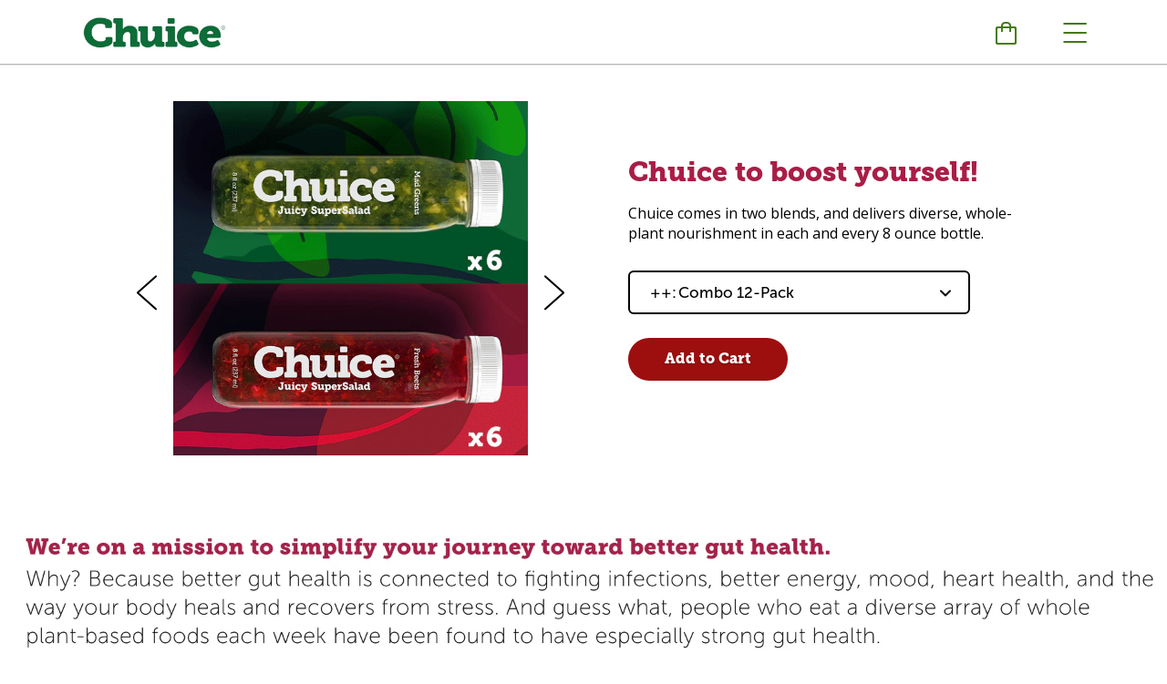

--- FILE ---
content_type: text/html; charset=utf-8
request_url: https://chuice.com/products/the-juicy-supersalad
body_size: 24233
content:






<!doctype html>

<!--[if IE 8]><html class="no-js no-csscalc no-flexbox ie8"><![endif]-->
<!--[if IE 9 ]><html class="no-js csscalc no-flexbox ie9"><![endif]-->
<!--[if (gt IE 9)|!(IE)]><!--><html class="no-js csscalc flexbox"><!--<![endif]-->
  <head>
    
<!-- Reddit Pixel -->
<script>
!function(w,d){if(!w.rdt){var p=w.rdt=function(){p.sendEvent?p.sendEvent.apply(p,arguments):p.callQueue.push(arguments)};p.callQueue=[];var t=d.createElement("script");t.src="https://www.redditstatic.com/ads/pixel.js",t.async=!0;var s=d.getElementsByTagName("script")[0];s.parentNode.insertBefore(t,s)}}(window,document);rdt('init','t2_eftbnb0m');rdt('track', 'PageVisit');
</script>
<!-- DO NOT MODIFY -->
<!-- End Reddit Pixel -->
<script>
rdt(‘track’, ‘Purchase’);
rdt(‘track’, ‘AddToCart’);
rdt(‘track’, ‘ViewContent’);
</script>
    
    <meta name="facebook-domain-verification" content="qgnbre8sm9qxt3yu1sc4cm7mcifwe7" />
    <meta charset="utf-8">
    <meta http-equiv="X-UA-Compatible" content="IE=edge,chrome=1">
    <meta name="viewport" content="width=device-width, initial-scale=1, maximum-scale=1">

    <title>
      The Juicy SuperSalad - Small-batch whole plant nourishment &ndash; Chuice
    </title>

    
      <meta name="description" content="Consuming a wide variety of fruits and vegetables each day is the best way to boost energy and promote positive gut health. In small batches, we curate 30+ fruits, vegetables, herbs, seeds, and nuts - diverse whole plant nourishment in each and ever bottle. A perfectly balanced snack, or small meal replacement.">
    

    <link rel="canonical" href="https://chuice.com/products/the-juicy-supersalad">

    
    <link rel="preconnect" href="//cdn.shopify.com" crossorigin>
    <link rel="preconnect" href="//fonts.gstatic.com" crossorigin>

    
      <link rel="shortcut icon" href="//chuice.com/cdn/shop/t/22/assets/favicon.png?v=36840729685403493521724338925" type="image/png">
    

    <!-- /snippets/social-meta-tags.liquid -->


  <meta property="og:type" content="product">
  <meta property="og:title" content="The Juicy SuperSalad">
  
    <meta property="og:image" content="http://chuice.com/cdn/shop/products/12combo_prod_ee88e3f7-97d6-4cb6-956b-15b4d599e15d_grande.png?v=1636656680">
    <meta property="og:image:secure_url" content="https://chuice.com/cdn/shop/products/12combo_prod_ee88e3f7-97d6-4cb6-956b-15b4d599e15d_grande.png?v=1636656680">
  
    <meta property="og:image" content="http://chuice.com/cdn/shop/products/24packs-61_grande.png?v=1610392404">
    <meta property="og:image:secure_url" content="https://chuice.com/cdn/shop/products/24packs-61_grande.png?v=1610392404">
  
    <meta property="og:image" content="http://chuice.com/cdn/shop/products/12MadGreens_prod_8eaa9619-6d5d-4824-80c0-ca51ac57c203_grande.png?v=1636656680">
    <meta property="og:image:secure_url" content="https://chuice.com/cdn/shop/products/12MadGreens_prod_8eaa9619-6d5d-4824-80c0-ca51ac57c203_grande.png?v=1636656680">
  
  <meta property="og:price:amount" content="29.99">
  <meta property="og:price:currency" content="USD">


  <meta property="og:description" content="Consuming a wide variety of fruits and vegetables each day is the best way to boost energy and promote positive gut health. In small batches, we curate 30+ fruits, vegetables, herbs, seeds, and nuts - diverse whole plant nourishment in each and ever bottle. A perfectly balanced snack, or small meal replacement.">

<meta property="og:url" content="https://chuice.com/products/the-juicy-supersalad">
<meta property="og:site_name" content="Chuice">





<meta name="twitter:card" content="summary">

  <meta name="twitter:title" content="The Juicy SuperSalad">
  <meta name="twitter:description" content="Chuice comes in two blends, and delivers diverse, whole-plant nourishment in each and every 8 ounce bottle.  We believe it is the healthiest snack on the planet.">
  <meta name="twitter:image" content="https://chuice.com/cdn/shop/products/12combo_prod_ee88e3f7-97d6-4cb6-956b-15b4d599e15d_medium.png?v=1636656680">
  <meta name="twitter:image:width" content="240">
  <meta name="twitter:image:height" content="240">


    <script>window.performance && window.performance.mark && window.performance.mark('shopify.content_for_header.start');</script><meta id="shopify-digital-wallet" name="shopify-digital-wallet" content="/7347379/digital_wallets/dialog">
<meta name="shopify-checkout-api-token" content="361b9fa3ec54b62b780deb3661a41fa3">
<meta id="in-context-paypal-metadata" data-shop-id="7347379" data-venmo-supported="false" data-environment="production" data-locale="en_US" data-paypal-v4="true" data-currency="USD">
<link rel="alternate" type="application/json+oembed" href="https://chuice.com/products/the-juicy-supersalad.oembed">
<script async="async" src="/checkouts/internal/preloads.js?locale=en-US"></script>
<link rel="preconnect" href="https://shop.app" crossorigin="anonymous">
<script async="async" src="https://shop.app/checkouts/internal/preloads.js?locale=en-US&shop_id=7347379" crossorigin="anonymous"></script>
<script id="apple-pay-shop-capabilities" type="application/json">{"shopId":7347379,"countryCode":"US","currencyCode":"USD","merchantCapabilities":["supports3DS"],"merchantId":"gid:\/\/shopify\/Shop\/7347379","merchantName":"Chuice","requiredBillingContactFields":["postalAddress","email"],"requiredShippingContactFields":["postalAddress","email"],"shippingType":"shipping","supportedNetworks":["visa","masterCard","amex","discover","elo","jcb"],"total":{"type":"pending","label":"Chuice","amount":"1.00"},"shopifyPaymentsEnabled":true,"supportsSubscriptions":true}</script>
<script id="shopify-features" type="application/json">{"accessToken":"361b9fa3ec54b62b780deb3661a41fa3","betas":["rich-media-storefront-analytics"],"domain":"chuice.com","predictiveSearch":true,"shopId":7347379,"locale":"en"}</script>
<script>var Shopify = Shopify || {};
Shopify.shop = "chuice.myshopify.com";
Shopify.locale = "en";
Shopify.currency = {"active":"USD","rate":"1.0"};
Shopify.country = "US";
Shopify.theme = {"name":"Chuice 2024 Redo","id":130510946393,"schema_name":null,"schema_version":null,"theme_store_id":null,"role":"main"};
Shopify.theme.handle = "null";
Shopify.theme.style = {"id":null,"handle":null};
Shopify.cdnHost = "chuice.com/cdn";
Shopify.routes = Shopify.routes || {};
Shopify.routes.root = "/";</script>
<script type="module">!function(o){(o.Shopify=o.Shopify||{}).modules=!0}(window);</script>
<script>!function(o){function n(){var o=[];function n(){o.push(Array.prototype.slice.apply(arguments))}return n.q=o,n}var t=o.Shopify=o.Shopify||{};t.loadFeatures=n(),t.autoloadFeatures=n()}(window);</script>
<script>
  window.ShopifyPay = window.ShopifyPay || {};
  window.ShopifyPay.apiHost = "shop.app\/pay";
  window.ShopifyPay.redirectState = null;
</script>
<script id="shop-js-analytics" type="application/json">{"pageType":"product"}</script>
<script defer="defer" async type="module" src="//chuice.com/cdn/shopifycloud/shop-js/modules/v2/client.init-shop-cart-sync_BN7fPSNr.en.esm.js"></script>
<script defer="defer" async type="module" src="//chuice.com/cdn/shopifycloud/shop-js/modules/v2/chunk.common_Cbph3Kss.esm.js"></script>
<script defer="defer" async type="module" src="//chuice.com/cdn/shopifycloud/shop-js/modules/v2/chunk.modal_DKumMAJ1.esm.js"></script>
<script type="module">
  await import("//chuice.com/cdn/shopifycloud/shop-js/modules/v2/client.init-shop-cart-sync_BN7fPSNr.en.esm.js");
await import("//chuice.com/cdn/shopifycloud/shop-js/modules/v2/chunk.common_Cbph3Kss.esm.js");
await import("//chuice.com/cdn/shopifycloud/shop-js/modules/v2/chunk.modal_DKumMAJ1.esm.js");

  window.Shopify.SignInWithShop?.initShopCartSync?.({"fedCMEnabled":true,"windoidEnabled":true});

</script>
<script>
  window.Shopify = window.Shopify || {};
  if (!window.Shopify.featureAssets) window.Shopify.featureAssets = {};
  window.Shopify.featureAssets['shop-js'] = {"shop-cart-sync":["modules/v2/client.shop-cart-sync_CJVUk8Jm.en.esm.js","modules/v2/chunk.common_Cbph3Kss.esm.js","modules/v2/chunk.modal_DKumMAJ1.esm.js"],"init-fed-cm":["modules/v2/client.init-fed-cm_7Fvt41F4.en.esm.js","modules/v2/chunk.common_Cbph3Kss.esm.js","modules/v2/chunk.modal_DKumMAJ1.esm.js"],"init-shop-email-lookup-coordinator":["modules/v2/client.init-shop-email-lookup-coordinator_Cc088_bR.en.esm.js","modules/v2/chunk.common_Cbph3Kss.esm.js","modules/v2/chunk.modal_DKumMAJ1.esm.js"],"init-windoid":["modules/v2/client.init-windoid_hPopwJRj.en.esm.js","modules/v2/chunk.common_Cbph3Kss.esm.js","modules/v2/chunk.modal_DKumMAJ1.esm.js"],"shop-button":["modules/v2/client.shop-button_B0jaPSNF.en.esm.js","modules/v2/chunk.common_Cbph3Kss.esm.js","modules/v2/chunk.modal_DKumMAJ1.esm.js"],"shop-cash-offers":["modules/v2/client.shop-cash-offers_DPIskqss.en.esm.js","modules/v2/chunk.common_Cbph3Kss.esm.js","modules/v2/chunk.modal_DKumMAJ1.esm.js"],"shop-toast-manager":["modules/v2/client.shop-toast-manager_CK7RT69O.en.esm.js","modules/v2/chunk.common_Cbph3Kss.esm.js","modules/v2/chunk.modal_DKumMAJ1.esm.js"],"init-shop-cart-sync":["modules/v2/client.init-shop-cart-sync_BN7fPSNr.en.esm.js","modules/v2/chunk.common_Cbph3Kss.esm.js","modules/v2/chunk.modal_DKumMAJ1.esm.js"],"init-customer-accounts-sign-up":["modules/v2/client.init-customer-accounts-sign-up_CfPf4CXf.en.esm.js","modules/v2/client.shop-login-button_DeIztwXF.en.esm.js","modules/v2/chunk.common_Cbph3Kss.esm.js","modules/v2/chunk.modal_DKumMAJ1.esm.js"],"pay-button":["modules/v2/client.pay-button_CgIwFSYN.en.esm.js","modules/v2/chunk.common_Cbph3Kss.esm.js","modules/v2/chunk.modal_DKumMAJ1.esm.js"],"init-customer-accounts":["modules/v2/client.init-customer-accounts_DQ3x16JI.en.esm.js","modules/v2/client.shop-login-button_DeIztwXF.en.esm.js","modules/v2/chunk.common_Cbph3Kss.esm.js","modules/v2/chunk.modal_DKumMAJ1.esm.js"],"avatar":["modules/v2/client.avatar_BTnouDA3.en.esm.js"],"init-shop-for-new-customer-accounts":["modules/v2/client.init-shop-for-new-customer-accounts_CsZy_esa.en.esm.js","modules/v2/client.shop-login-button_DeIztwXF.en.esm.js","modules/v2/chunk.common_Cbph3Kss.esm.js","modules/v2/chunk.modal_DKumMAJ1.esm.js"],"shop-follow-button":["modules/v2/client.shop-follow-button_BRMJjgGd.en.esm.js","modules/v2/chunk.common_Cbph3Kss.esm.js","modules/v2/chunk.modal_DKumMAJ1.esm.js"],"checkout-modal":["modules/v2/client.checkout-modal_B9Drz_yf.en.esm.js","modules/v2/chunk.common_Cbph3Kss.esm.js","modules/v2/chunk.modal_DKumMAJ1.esm.js"],"shop-login-button":["modules/v2/client.shop-login-button_DeIztwXF.en.esm.js","modules/v2/chunk.common_Cbph3Kss.esm.js","modules/v2/chunk.modal_DKumMAJ1.esm.js"],"lead-capture":["modules/v2/client.lead-capture_DXYzFM3R.en.esm.js","modules/v2/chunk.common_Cbph3Kss.esm.js","modules/v2/chunk.modal_DKumMAJ1.esm.js"],"shop-login":["modules/v2/client.shop-login_CA5pJqmO.en.esm.js","modules/v2/chunk.common_Cbph3Kss.esm.js","modules/v2/chunk.modal_DKumMAJ1.esm.js"],"payment-terms":["modules/v2/client.payment-terms_BxzfvcZJ.en.esm.js","modules/v2/chunk.common_Cbph3Kss.esm.js","modules/v2/chunk.modal_DKumMAJ1.esm.js"]};
</script>
<script>(function() {
  var isLoaded = false;
  function asyncLoad() {
    if (isLoaded) return;
    isLoaded = true;
    var urls = ["https:\/\/d2z0bn1jv8xwtk.cloudfront.net\/async\/preload\/57aa936f48e29c23572c23ca34d686c7.js?shop=chuice.myshopify.com","https:\/\/prod-shopify-etl.herokuapp.com\/public\/enhanced_min.js?shop=chuice.myshopify.com","https:\/\/static.klaviyo.com\/onsite\/js\/klaviyo.js?company_id=PHGE6c\u0026shop=chuice.myshopify.com","https:\/\/static.rechargecdn.com\/assets\/js\/widget.min.js?shop=chuice.myshopify.com","https:\/\/app.octaneai.com\/u77t6cns66kew60g\/shopify.js?x=pehBGfcMLGQZ0kGU\u0026shop=chuice.myshopify.com"];
    for (var i = 0; i < urls.length; i++) {
      var s = document.createElement('script');
      s.type = 'text/javascript';
      s.async = true;
      s.src = urls[i];
      var x = document.getElementsByTagName('script')[0];
      x.parentNode.insertBefore(s, x);
    }
  };
  if(window.attachEvent) {
    window.attachEvent('onload', asyncLoad);
  } else {
    window.addEventListener('load', asyncLoad, false);
  }
})();</script>
<script id="__st">var __st={"a":7347379,"offset":-18000,"reqid":"064d23d0-2eb7-4823-85d3-9d9781d8f357-1769906192","pageurl":"chuice.com\/products\/the-juicy-supersalad","u":"2322fd6f5df4","p":"product","rtyp":"product","rid":4729524584537};</script>
<script>window.ShopifyPaypalV4VisibilityTracking = true;</script>
<script id="captcha-bootstrap">!function(){'use strict';const t='contact',e='account',n='new_comment',o=[[t,t],['blogs',n],['comments',n],[t,'customer']],c=[[e,'customer_login'],[e,'guest_login'],[e,'recover_customer_password'],[e,'create_customer']],r=t=>t.map((([t,e])=>`form[action*='/${t}']:not([data-nocaptcha='true']) input[name='form_type'][value='${e}']`)).join(','),a=t=>()=>t?[...document.querySelectorAll(t)].map((t=>t.form)):[];function s(){const t=[...o],e=r(t);return a(e)}const i='password',u='form_key',d=['recaptcha-v3-token','g-recaptcha-response','h-captcha-response',i],f=()=>{try{return window.sessionStorage}catch{return}},m='__shopify_v',_=t=>t.elements[u];function p(t,e,n=!1){try{const o=window.sessionStorage,c=JSON.parse(o.getItem(e)),{data:r}=function(t){const{data:e,action:n}=t;return t[m]||n?{data:e,action:n}:{data:t,action:n}}(c);for(const[e,n]of Object.entries(r))t.elements[e]&&(t.elements[e].value=n);n&&o.removeItem(e)}catch(o){console.error('form repopulation failed',{error:o})}}const l='form_type',E='cptcha';function T(t){t.dataset[E]=!0}const w=window,h=w.document,L='Shopify',v='ce_forms',y='captcha';let A=!1;((t,e)=>{const n=(g='f06e6c50-85a8-45c8-87d0-21a2b65856fe',I='https://cdn.shopify.com/shopifycloud/storefront-forms-hcaptcha/ce_storefront_forms_captcha_hcaptcha.v1.5.2.iife.js',D={infoText:'Protected by hCaptcha',privacyText:'Privacy',termsText:'Terms'},(t,e,n)=>{const o=w[L][v],c=o.bindForm;if(c)return c(t,g,e,D).then(n);var r;o.q.push([[t,g,e,D],n]),r=I,A||(h.body.append(Object.assign(h.createElement('script'),{id:'captcha-provider',async:!0,src:r})),A=!0)});var g,I,D;w[L]=w[L]||{},w[L][v]=w[L][v]||{},w[L][v].q=[],w[L][y]=w[L][y]||{},w[L][y].protect=function(t,e){n(t,void 0,e),T(t)},Object.freeze(w[L][y]),function(t,e,n,w,h,L){const[v,y,A,g]=function(t,e,n){const i=e?o:[],u=t?c:[],d=[...i,...u],f=r(d),m=r(i),_=r(d.filter((([t,e])=>n.includes(e))));return[a(f),a(m),a(_),s()]}(w,h,L),I=t=>{const e=t.target;return e instanceof HTMLFormElement?e:e&&e.form},D=t=>v().includes(t);t.addEventListener('submit',(t=>{const e=I(t);if(!e)return;const n=D(e)&&!e.dataset.hcaptchaBound&&!e.dataset.recaptchaBound,o=_(e),c=g().includes(e)&&(!o||!o.value);(n||c)&&t.preventDefault(),c&&!n&&(function(t){try{if(!f())return;!function(t){const e=f();if(!e)return;const n=_(t);if(!n)return;const o=n.value;o&&e.removeItem(o)}(t);const e=Array.from(Array(32),(()=>Math.random().toString(36)[2])).join('');!function(t,e){_(t)||t.append(Object.assign(document.createElement('input'),{type:'hidden',name:u})),t.elements[u].value=e}(t,e),function(t,e){const n=f();if(!n)return;const o=[...t.querySelectorAll(`input[type='${i}']`)].map((({name:t})=>t)),c=[...d,...o],r={};for(const[a,s]of new FormData(t).entries())c.includes(a)||(r[a]=s);n.setItem(e,JSON.stringify({[m]:1,action:t.action,data:r}))}(t,e)}catch(e){console.error('failed to persist form',e)}}(e),e.submit())}));const S=(t,e)=>{t&&!t.dataset[E]&&(n(t,e.some((e=>e===t))),T(t))};for(const o of['focusin','change'])t.addEventListener(o,(t=>{const e=I(t);D(e)&&S(e,y())}));const B=e.get('form_key'),M=e.get(l),P=B&&M;t.addEventListener('DOMContentLoaded',(()=>{const t=y();if(P)for(const e of t)e.elements[l].value===M&&p(e,B);[...new Set([...A(),...v().filter((t=>'true'===t.dataset.shopifyCaptcha))])].forEach((e=>S(e,t)))}))}(h,new URLSearchParams(w.location.search),n,t,e,['guest_login'])})(!0,!0)}();</script>
<script integrity="sha256-4kQ18oKyAcykRKYeNunJcIwy7WH5gtpwJnB7kiuLZ1E=" data-source-attribution="shopify.loadfeatures" defer="defer" src="//chuice.com/cdn/shopifycloud/storefront/assets/storefront/load_feature-a0a9edcb.js" crossorigin="anonymous"></script>
<script crossorigin="anonymous" defer="defer" src="//chuice.com/cdn/shopifycloud/storefront/assets/shopify_pay/storefront-65b4c6d7.js?v=20250812"></script>
<script data-source-attribution="shopify.dynamic_checkout.dynamic.init">var Shopify=Shopify||{};Shopify.PaymentButton=Shopify.PaymentButton||{isStorefrontPortableWallets:!0,init:function(){window.Shopify.PaymentButton.init=function(){};var t=document.createElement("script");t.src="https://chuice.com/cdn/shopifycloud/portable-wallets/latest/portable-wallets.en.js",t.type="module",document.head.appendChild(t)}};
</script>
<script data-source-attribution="shopify.dynamic_checkout.buyer_consent">
  function portableWalletsHideBuyerConsent(e){var t=document.getElementById("shopify-buyer-consent"),n=document.getElementById("shopify-subscription-policy-button");t&&n&&(t.classList.add("hidden"),t.setAttribute("aria-hidden","true"),n.removeEventListener("click",e))}function portableWalletsShowBuyerConsent(e){var t=document.getElementById("shopify-buyer-consent"),n=document.getElementById("shopify-subscription-policy-button");t&&n&&(t.classList.remove("hidden"),t.removeAttribute("aria-hidden"),n.addEventListener("click",e))}window.Shopify?.PaymentButton&&(window.Shopify.PaymentButton.hideBuyerConsent=portableWalletsHideBuyerConsent,window.Shopify.PaymentButton.showBuyerConsent=portableWalletsShowBuyerConsent);
</script>
<script data-source-attribution="shopify.dynamic_checkout.cart.bootstrap">document.addEventListener("DOMContentLoaded",(function(){function t(){return document.querySelector("shopify-accelerated-checkout-cart, shopify-accelerated-checkout")}if(t())Shopify.PaymentButton.init();else{new MutationObserver((function(e,n){t()&&(Shopify.PaymentButton.init(),n.disconnect())})).observe(document.body,{childList:!0,subtree:!0})}}));
</script>
<link id="shopify-accelerated-checkout-styles" rel="stylesheet" media="screen" href="https://chuice.com/cdn/shopifycloud/portable-wallets/latest/accelerated-checkout-backwards-compat.css" crossorigin="anonymous">
<style id="shopify-accelerated-checkout-cart">
        #shopify-buyer-consent {
  margin-top: 1em;
  display: inline-block;
  width: 100%;
}

#shopify-buyer-consent.hidden {
  display: none;
}

#shopify-subscription-policy-button {
  background: none;
  border: none;
  padding: 0;
  text-decoration: underline;
  font-size: inherit;
  cursor: pointer;
}

#shopify-subscription-policy-button::before {
  box-shadow: none;
}

      </style>

<script>window.performance && window.performance.mark && window.performance.mark('shopify.content_for_header.end');</script>

    












  
  

  <link href="//fonts.googleapis.com/css?family=Open+Sans:700|Open+Sans:400,700|Arvo:700|Arvo:400" rel="stylesheet" type="text/css" media="all" />


    <link href="//chuice.com/cdn/shop/t/22/assets/theme.scss.css?v=115743885736609534961728490061" rel="stylesheet" type="text/css" media="all">
    
	
    
    
    <link href="//chuice.com/cdn/shop/t/22/assets/custom.scss.css?v=89171509558686819881724338925" rel="stylesheet" type="text/css" media="all" />
    
    <script src="//ajax.googleapis.com/ajax/libs/jquery/1.11.2/jquery.min.js" type="text/javascript"></script>
    <script src="//chuice.com/cdn/shop/t/22/assets/modernizr.min.js?v=49324269006298684391724338925" type="text/javascript"></script>
	
    <!--[if IE 8]>
      

      <script src="//chuice.com/cdn/shop/t/22/assets/polyfills-ie8.js?v=9403166363672777301724338925" type="text/javascript"></script>
      <script src="//chuice.com/cdn/shop/t/22/assets/respond.min.js?v=93990193852539669651724338925" type="text/javascript"></script>
      <link href="//chuice.com/cdn/shop/t/22/assets/respond-proxy.html" id="respond-proxy" rel="respond-proxy">
      <link href="//chuice.com/search?q=8568045f09258ba7b6985b21ec0e7fd2" id="respond-redirect" rel="respond-redirect">
      <script src="//chuice.com/search?q=8568045f09258ba7b6985b21ec0e7fd2" type="text/javascript"></script>
    <![endif]-->

    <!--[if IE 9]>
      <script src="//chuice.com/cdn/shop/t/22/assets/polyfills-ie9.js?v=13323424119256795791724338925" type="text/javascript"></script>
    <![endif]-->

    <script>
      // This allow to solve a CRAZY bug in IE8/9 that prevents any JS to be executed if it contains the "console.log"...
      if(!window.console) {
        console = {};
        console.log = function() {};
      }

      // This allows to expose several variables to the global scope, to be used in scripts
      window.shop = {
        template: "product.new2020",
        currentPage: 1,
        customerIsLogged: false,
        shopCurrency: "USD",
        moneyFormat: "$ {{amount}}",
        moneyWithCurrencyFormat: "$ {{amount}} USD",
        collectionSortBy: null
      };

      window.features = {
        autocompletionEnabled: true,
        searchMode: "products"
      };
    </script>
    <!-- Hotjar Tracking Code for www.chuice.com -->
<script>
    (function(h,o,t,j,a,r){
        h.hj=h.hj||function(){(h.hj.q=h.hj.q||[]).push(arguments)};
        h._hjSettings={hjid:2574810,hjsv:6};
        a=o.getElementsByTagName('head')[0];
        r=o.createElement('script');r.async=1;
        r.src=t+h._hjSettings.hjid+j+h._hjSettings.hjsv;
        a.appendChild(r);
    })(window,document,'https://static.hotjar.com/c/hotjar-','.js?sv=');
</script>
  <!-- BEGIN app block: shopify://apps/pagefly-page-builder/blocks/app-embed/83e179f7-59a0-4589-8c66-c0dddf959200 -->

<!-- BEGIN app snippet: pagefly-cro-ab-testing-main -->







<script>
  ;(function () {
    const url = new URL(window.location)
    const viewParam = url.searchParams.get('view')
    if (viewParam && viewParam.includes('variant-pf-')) {
      url.searchParams.set('pf_v', viewParam)
      url.searchParams.delete('view')
      window.history.replaceState({}, '', url)
    }
  })()
</script>



<script type='module'>
  
  window.PAGEFLY_CRO = window.PAGEFLY_CRO || {}

  window.PAGEFLY_CRO['data_debug'] = {
    original_template_suffix: "new2020",
    allow_ab_test: false,
    ab_test_start_time: 0,
    ab_test_end_time: 0,
    today_date_time: 1769906192000,
  }
  window.PAGEFLY_CRO['GA4'] = { enabled: false}
</script>

<!-- END app snippet -->








  <script src='https://cdn.shopify.com/extensions/019bf883-1122-7445-9dca-5d60e681c2c8/pagefly-page-builder-216/assets/pagefly-helper.js' defer='defer'></script>

  <script src='https://cdn.shopify.com/extensions/019bf883-1122-7445-9dca-5d60e681c2c8/pagefly-page-builder-216/assets/pagefly-general-helper.js' defer='defer'></script>

  <script src='https://cdn.shopify.com/extensions/019bf883-1122-7445-9dca-5d60e681c2c8/pagefly-page-builder-216/assets/pagefly-snap-slider.js' defer='defer'></script>

  <script src='https://cdn.shopify.com/extensions/019bf883-1122-7445-9dca-5d60e681c2c8/pagefly-page-builder-216/assets/pagefly-slideshow-v3.js' defer='defer'></script>

  <script src='https://cdn.shopify.com/extensions/019bf883-1122-7445-9dca-5d60e681c2c8/pagefly-page-builder-216/assets/pagefly-slideshow-v4.js' defer='defer'></script>

  <script src='https://cdn.shopify.com/extensions/019bf883-1122-7445-9dca-5d60e681c2c8/pagefly-page-builder-216/assets/pagefly-glider.js' defer='defer'></script>

  <script src='https://cdn.shopify.com/extensions/019bf883-1122-7445-9dca-5d60e681c2c8/pagefly-page-builder-216/assets/pagefly-slideshow-v1-v2.js' defer='defer'></script>

  <script src='https://cdn.shopify.com/extensions/019bf883-1122-7445-9dca-5d60e681c2c8/pagefly-page-builder-216/assets/pagefly-product-media.js' defer='defer'></script>

  <script src='https://cdn.shopify.com/extensions/019bf883-1122-7445-9dca-5d60e681c2c8/pagefly-page-builder-216/assets/pagefly-product.js' defer='defer'></script>


<script id='pagefly-helper-data' type='application/json'>
  {
    "page_optimization": {
      "assets_prefetching": false
    },
    "elements_asset_mapper": {
      "Accordion": "https://cdn.shopify.com/extensions/019bf883-1122-7445-9dca-5d60e681c2c8/pagefly-page-builder-216/assets/pagefly-accordion.js",
      "Accordion3": "https://cdn.shopify.com/extensions/019bf883-1122-7445-9dca-5d60e681c2c8/pagefly-page-builder-216/assets/pagefly-accordion3.js",
      "CountDown": "https://cdn.shopify.com/extensions/019bf883-1122-7445-9dca-5d60e681c2c8/pagefly-page-builder-216/assets/pagefly-countdown.js",
      "GMap1": "https://cdn.shopify.com/extensions/019bf883-1122-7445-9dca-5d60e681c2c8/pagefly-page-builder-216/assets/pagefly-gmap.js",
      "GMap2": "https://cdn.shopify.com/extensions/019bf883-1122-7445-9dca-5d60e681c2c8/pagefly-page-builder-216/assets/pagefly-gmap.js",
      "GMapBasicV2": "https://cdn.shopify.com/extensions/019bf883-1122-7445-9dca-5d60e681c2c8/pagefly-page-builder-216/assets/pagefly-gmap.js",
      "GMapAdvancedV2": "https://cdn.shopify.com/extensions/019bf883-1122-7445-9dca-5d60e681c2c8/pagefly-page-builder-216/assets/pagefly-gmap.js",
      "HTML.Video": "https://cdn.shopify.com/extensions/019bf883-1122-7445-9dca-5d60e681c2c8/pagefly-page-builder-216/assets/pagefly-htmlvideo.js",
      "HTML.Video2": "https://cdn.shopify.com/extensions/019bf883-1122-7445-9dca-5d60e681c2c8/pagefly-page-builder-216/assets/pagefly-htmlvideo2.js",
      "HTML.Video3": "https://cdn.shopify.com/extensions/019bf883-1122-7445-9dca-5d60e681c2c8/pagefly-page-builder-216/assets/pagefly-htmlvideo2.js",
      "BackgroundVideo": "https://cdn.shopify.com/extensions/019bf883-1122-7445-9dca-5d60e681c2c8/pagefly-page-builder-216/assets/pagefly-htmlvideo2.js",
      "Instagram": "https://cdn.shopify.com/extensions/019bf883-1122-7445-9dca-5d60e681c2c8/pagefly-page-builder-216/assets/pagefly-instagram.js",
      "Instagram2": "https://cdn.shopify.com/extensions/019bf883-1122-7445-9dca-5d60e681c2c8/pagefly-page-builder-216/assets/pagefly-instagram.js",
      "Insta3": "https://cdn.shopify.com/extensions/019bf883-1122-7445-9dca-5d60e681c2c8/pagefly-page-builder-216/assets/pagefly-instagram3.js",
      "Tabs": "https://cdn.shopify.com/extensions/019bf883-1122-7445-9dca-5d60e681c2c8/pagefly-page-builder-216/assets/pagefly-tab.js",
      "Tabs3": "https://cdn.shopify.com/extensions/019bf883-1122-7445-9dca-5d60e681c2c8/pagefly-page-builder-216/assets/pagefly-tab3.js",
      "ProductBox": "https://cdn.shopify.com/extensions/019bf883-1122-7445-9dca-5d60e681c2c8/pagefly-page-builder-216/assets/pagefly-cart.js",
      "FBPageBox2": "https://cdn.shopify.com/extensions/019bf883-1122-7445-9dca-5d60e681c2c8/pagefly-page-builder-216/assets/pagefly-facebook.js",
      "FBLikeButton2": "https://cdn.shopify.com/extensions/019bf883-1122-7445-9dca-5d60e681c2c8/pagefly-page-builder-216/assets/pagefly-facebook.js",
      "TwitterFeed2": "https://cdn.shopify.com/extensions/019bf883-1122-7445-9dca-5d60e681c2c8/pagefly-page-builder-216/assets/pagefly-twitter.js",
      "Paragraph4": "https://cdn.shopify.com/extensions/019bf883-1122-7445-9dca-5d60e681c2c8/pagefly-page-builder-216/assets/pagefly-paragraph4.js",

      "AliReviews": "https://cdn.shopify.com/extensions/019bf883-1122-7445-9dca-5d60e681c2c8/pagefly-page-builder-216/assets/pagefly-3rd-elements.js",
      "BackInStock": "https://cdn.shopify.com/extensions/019bf883-1122-7445-9dca-5d60e681c2c8/pagefly-page-builder-216/assets/pagefly-3rd-elements.js",
      "GloboBackInStock": "https://cdn.shopify.com/extensions/019bf883-1122-7445-9dca-5d60e681c2c8/pagefly-page-builder-216/assets/pagefly-3rd-elements.js",
      "GrowaveWishlist": "https://cdn.shopify.com/extensions/019bf883-1122-7445-9dca-5d60e681c2c8/pagefly-page-builder-216/assets/pagefly-3rd-elements.js",
      "InfiniteOptionsShopPad": "https://cdn.shopify.com/extensions/019bf883-1122-7445-9dca-5d60e681c2c8/pagefly-page-builder-216/assets/pagefly-3rd-elements.js",
      "InkybayProductPersonalizer": "https://cdn.shopify.com/extensions/019bf883-1122-7445-9dca-5d60e681c2c8/pagefly-page-builder-216/assets/pagefly-3rd-elements.js",
      "LimeSpot": "https://cdn.shopify.com/extensions/019bf883-1122-7445-9dca-5d60e681c2c8/pagefly-page-builder-216/assets/pagefly-3rd-elements.js",
      "Loox": "https://cdn.shopify.com/extensions/019bf883-1122-7445-9dca-5d60e681c2c8/pagefly-page-builder-216/assets/pagefly-3rd-elements.js",
      "Opinew": "https://cdn.shopify.com/extensions/019bf883-1122-7445-9dca-5d60e681c2c8/pagefly-page-builder-216/assets/pagefly-3rd-elements.js",
      "Powr": "https://cdn.shopify.com/extensions/019bf883-1122-7445-9dca-5d60e681c2c8/pagefly-page-builder-216/assets/pagefly-3rd-elements.js",
      "ProductReviews": "https://cdn.shopify.com/extensions/019bf883-1122-7445-9dca-5d60e681c2c8/pagefly-page-builder-216/assets/pagefly-3rd-elements.js",
      "PushOwl": "https://cdn.shopify.com/extensions/019bf883-1122-7445-9dca-5d60e681c2c8/pagefly-page-builder-216/assets/pagefly-3rd-elements.js",
      "ReCharge": "https://cdn.shopify.com/extensions/019bf883-1122-7445-9dca-5d60e681c2c8/pagefly-page-builder-216/assets/pagefly-3rd-elements.js",
      "Rivyo": "https://cdn.shopify.com/extensions/019bf883-1122-7445-9dca-5d60e681c2c8/pagefly-page-builder-216/assets/pagefly-3rd-elements.js",
      "TrackingMore": "https://cdn.shopify.com/extensions/019bf883-1122-7445-9dca-5d60e681c2c8/pagefly-page-builder-216/assets/pagefly-3rd-elements.js",
      "Vitals": "https://cdn.shopify.com/extensions/019bf883-1122-7445-9dca-5d60e681c2c8/pagefly-page-builder-216/assets/pagefly-3rd-elements.js",
      "Wiser": "https://cdn.shopify.com/extensions/019bf883-1122-7445-9dca-5d60e681c2c8/pagefly-page-builder-216/assets/pagefly-3rd-elements.js"
    },
    "custom_elements_mapper": {
      "pf-click-action-element": "https://cdn.shopify.com/extensions/019bf883-1122-7445-9dca-5d60e681c2c8/pagefly-page-builder-216/assets/pagefly-click-action-element.js",
      "pf-dialog-element": "https://cdn.shopify.com/extensions/019bf883-1122-7445-9dca-5d60e681c2c8/pagefly-page-builder-216/assets/pagefly-dialog-element.js"
    }
  }
</script>


<!-- END app block --><link href="https://monorail-edge.shopifysvc.com" rel="dns-prefetch">
<script>(function(){if ("sendBeacon" in navigator && "performance" in window) {try {var session_token_from_headers = performance.getEntriesByType('navigation')[0].serverTiming.find(x => x.name == '_s').description;} catch {var session_token_from_headers = undefined;}var session_cookie_matches = document.cookie.match(/_shopify_s=([^;]*)/);var session_token_from_cookie = session_cookie_matches && session_cookie_matches.length === 2 ? session_cookie_matches[1] : "";var session_token = session_token_from_headers || session_token_from_cookie || "";function handle_abandonment_event(e) {var entries = performance.getEntries().filter(function(entry) {return /monorail-edge.shopifysvc.com/.test(entry.name);});if (!window.abandonment_tracked && entries.length === 0) {window.abandonment_tracked = true;var currentMs = Date.now();var navigation_start = performance.timing.navigationStart;var payload = {shop_id: 7347379,url: window.location.href,navigation_start,duration: currentMs - navigation_start,session_token,page_type: "product"};window.navigator.sendBeacon("https://monorail-edge.shopifysvc.com/v1/produce", JSON.stringify({schema_id: "online_store_buyer_site_abandonment/1.1",payload: payload,metadata: {event_created_at_ms: currentMs,event_sent_at_ms: currentMs}}));}}window.addEventListener('pagehide', handle_abandonment_event);}}());</script>
<script id="web-pixels-manager-setup">(function e(e,d,r,n,o){if(void 0===o&&(o={}),!Boolean(null===(a=null===(i=window.Shopify)||void 0===i?void 0:i.analytics)||void 0===a?void 0:a.replayQueue)){var i,a;window.Shopify=window.Shopify||{};var t=window.Shopify;t.analytics=t.analytics||{};var s=t.analytics;s.replayQueue=[],s.publish=function(e,d,r){return s.replayQueue.push([e,d,r]),!0};try{self.performance.mark("wpm:start")}catch(e){}var l=function(){var e={modern:/Edge?\/(1{2}[4-9]|1[2-9]\d|[2-9]\d{2}|\d{4,})\.\d+(\.\d+|)|Firefox\/(1{2}[4-9]|1[2-9]\d|[2-9]\d{2}|\d{4,})\.\d+(\.\d+|)|Chrom(ium|e)\/(9{2}|\d{3,})\.\d+(\.\d+|)|(Maci|X1{2}).+ Version\/(15\.\d+|(1[6-9]|[2-9]\d|\d{3,})\.\d+)([,.]\d+|)( \(\w+\)|)( Mobile\/\w+|) Safari\/|Chrome.+OPR\/(9{2}|\d{3,})\.\d+\.\d+|(CPU[ +]OS|iPhone[ +]OS|CPU[ +]iPhone|CPU IPhone OS|CPU iPad OS)[ +]+(15[._]\d+|(1[6-9]|[2-9]\d|\d{3,})[._]\d+)([._]\d+|)|Android:?[ /-](13[3-9]|1[4-9]\d|[2-9]\d{2}|\d{4,})(\.\d+|)(\.\d+|)|Android.+Firefox\/(13[5-9]|1[4-9]\d|[2-9]\d{2}|\d{4,})\.\d+(\.\d+|)|Android.+Chrom(ium|e)\/(13[3-9]|1[4-9]\d|[2-9]\d{2}|\d{4,})\.\d+(\.\d+|)|SamsungBrowser\/([2-9]\d|\d{3,})\.\d+/,legacy:/Edge?\/(1[6-9]|[2-9]\d|\d{3,})\.\d+(\.\d+|)|Firefox\/(5[4-9]|[6-9]\d|\d{3,})\.\d+(\.\d+|)|Chrom(ium|e)\/(5[1-9]|[6-9]\d|\d{3,})\.\d+(\.\d+|)([\d.]+$|.*Safari\/(?![\d.]+ Edge\/[\d.]+$))|(Maci|X1{2}).+ Version\/(10\.\d+|(1[1-9]|[2-9]\d|\d{3,})\.\d+)([,.]\d+|)( \(\w+\)|)( Mobile\/\w+|) Safari\/|Chrome.+OPR\/(3[89]|[4-9]\d|\d{3,})\.\d+\.\d+|(CPU[ +]OS|iPhone[ +]OS|CPU[ +]iPhone|CPU IPhone OS|CPU iPad OS)[ +]+(10[._]\d+|(1[1-9]|[2-9]\d|\d{3,})[._]\d+)([._]\d+|)|Android:?[ /-](13[3-9]|1[4-9]\d|[2-9]\d{2}|\d{4,})(\.\d+|)(\.\d+|)|Mobile Safari.+OPR\/([89]\d|\d{3,})\.\d+\.\d+|Android.+Firefox\/(13[5-9]|1[4-9]\d|[2-9]\d{2}|\d{4,})\.\d+(\.\d+|)|Android.+Chrom(ium|e)\/(13[3-9]|1[4-9]\d|[2-9]\d{2}|\d{4,})\.\d+(\.\d+|)|Android.+(UC? ?Browser|UCWEB|U3)[ /]?(15\.([5-9]|\d{2,})|(1[6-9]|[2-9]\d|\d{3,})\.\d+)\.\d+|SamsungBrowser\/(5\.\d+|([6-9]|\d{2,})\.\d+)|Android.+MQ{2}Browser\/(14(\.(9|\d{2,})|)|(1[5-9]|[2-9]\d|\d{3,})(\.\d+|))(\.\d+|)|K[Aa][Ii]OS\/(3\.\d+|([4-9]|\d{2,})\.\d+)(\.\d+|)/},d=e.modern,r=e.legacy,n=navigator.userAgent;return n.match(d)?"modern":n.match(r)?"legacy":"unknown"}(),u="modern"===l?"modern":"legacy",c=(null!=n?n:{modern:"",legacy:""})[u],f=function(e){return[e.baseUrl,"/wpm","/b",e.hashVersion,"modern"===e.buildTarget?"m":"l",".js"].join("")}({baseUrl:d,hashVersion:r,buildTarget:u}),m=function(e){var d=e.version,r=e.bundleTarget,n=e.surface,o=e.pageUrl,i=e.monorailEndpoint;return{emit:function(e){var a=e.status,t=e.errorMsg,s=(new Date).getTime(),l=JSON.stringify({metadata:{event_sent_at_ms:s},events:[{schema_id:"web_pixels_manager_load/3.1",payload:{version:d,bundle_target:r,page_url:o,status:a,surface:n,error_msg:t},metadata:{event_created_at_ms:s}}]});if(!i)return console&&console.warn&&console.warn("[Web Pixels Manager] No Monorail endpoint provided, skipping logging."),!1;try{return self.navigator.sendBeacon.bind(self.navigator)(i,l)}catch(e){}var u=new XMLHttpRequest;try{return u.open("POST",i,!0),u.setRequestHeader("Content-Type","text/plain"),u.send(l),!0}catch(e){return console&&console.warn&&console.warn("[Web Pixels Manager] Got an unhandled error while logging to Monorail."),!1}}}}({version:r,bundleTarget:l,surface:e.surface,pageUrl:self.location.href,monorailEndpoint:e.monorailEndpoint});try{o.browserTarget=l,function(e){var d=e.src,r=e.async,n=void 0===r||r,o=e.onload,i=e.onerror,a=e.sri,t=e.scriptDataAttributes,s=void 0===t?{}:t,l=document.createElement("script"),u=document.querySelector("head"),c=document.querySelector("body");if(l.async=n,l.src=d,a&&(l.integrity=a,l.crossOrigin="anonymous"),s)for(var f in s)if(Object.prototype.hasOwnProperty.call(s,f))try{l.dataset[f]=s[f]}catch(e){}if(o&&l.addEventListener("load",o),i&&l.addEventListener("error",i),u)u.appendChild(l);else{if(!c)throw new Error("Did not find a head or body element to append the script");c.appendChild(l)}}({src:f,async:!0,onload:function(){if(!function(){var e,d;return Boolean(null===(d=null===(e=window.Shopify)||void 0===e?void 0:e.analytics)||void 0===d?void 0:d.initialized)}()){var d=window.webPixelsManager.init(e)||void 0;if(d){var r=window.Shopify.analytics;r.replayQueue.forEach((function(e){var r=e[0],n=e[1],o=e[2];d.publishCustomEvent(r,n,o)})),r.replayQueue=[],r.publish=d.publishCustomEvent,r.visitor=d.visitor,r.initialized=!0}}},onerror:function(){return m.emit({status:"failed",errorMsg:"".concat(f," has failed to load")})},sri:function(e){var d=/^sha384-[A-Za-z0-9+/=]+$/;return"string"==typeof e&&d.test(e)}(c)?c:"",scriptDataAttributes:o}),m.emit({status:"loading"})}catch(e){m.emit({status:"failed",errorMsg:(null==e?void 0:e.message)||"Unknown error"})}}})({shopId: 7347379,storefrontBaseUrl: "https://chuice.com",extensionsBaseUrl: "https://extensions.shopifycdn.com/cdn/shopifycloud/web-pixels-manager",monorailEndpoint: "https://monorail-edge.shopifysvc.com/unstable/produce_batch",surface: "storefront-renderer",enabledBetaFlags: ["2dca8a86"],webPixelsConfigList: [{"id":"1620213849","configuration":"{\"accountID\":\"NDAJup\",\"webPixelConfig\":\"eyJlbmFibGVBZGRlZFRvQ2FydEV2ZW50cyI6IHRydWV9\"}","eventPayloadVersion":"v1","runtimeContext":"STRICT","scriptVersion":"524f6c1ee37bacdca7657a665bdca589","type":"APP","apiClientId":123074,"privacyPurposes":["ANALYTICS","MARKETING"],"dataSharingAdjustments":{"protectedCustomerApprovalScopes":["read_customer_address","read_customer_email","read_customer_name","read_customer_personal_data","read_customer_phone"]}},{"id":"119144537","configuration":"{\"pixel_id\":\"748357435371107\",\"pixel_type\":\"facebook_pixel\",\"metaapp_system_user_token\":\"-\"}","eventPayloadVersion":"v1","runtimeContext":"OPEN","scriptVersion":"ca16bc87fe92b6042fbaa3acc2fbdaa6","type":"APP","apiClientId":2329312,"privacyPurposes":["ANALYTICS","MARKETING","SALE_OF_DATA"],"dataSharingAdjustments":{"protectedCustomerApprovalScopes":["read_customer_address","read_customer_email","read_customer_name","read_customer_personal_data","read_customer_phone"]}},{"id":"69107801","eventPayloadVersion":"v1","runtimeContext":"LAX","scriptVersion":"1","type":"CUSTOM","privacyPurposes":["MARKETING"],"name":"Meta pixel (migrated)"},{"id":"98041945","eventPayloadVersion":"v1","runtimeContext":"LAX","scriptVersion":"1","type":"CUSTOM","privacyPurposes":["ANALYTICS"],"name":"Google Analytics tag (migrated)"},{"id":"shopify-app-pixel","configuration":"{}","eventPayloadVersion":"v1","runtimeContext":"STRICT","scriptVersion":"0450","apiClientId":"shopify-pixel","type":"APP","privacyPurposes":["ANALYTICS","MARKETING"]},{"id":"shopify-custom-pixel","eventPayloadVersion":"v1","runtimeContext":"LAX","scriptVersion":"0450","apiClientId":"shopify-pixel","type":"CUSTOM","privacyPurposes":["ANALYTICS","MARKETING"]}],isMerchantRequest: false,initData: {"shop":{"name":"Chuice","paymentSettings":{"currencyCode":"USD"},"myshopifyDomain":"chuice.myshopify.com","countryCode":"US","storefrontUrl":"https:\/\/chuice.com"},"customer":null,"cart":null,"checkout":null,"productVariants":[{"price":{"amount":83.88,"currencyCode":"USD"},"product":{"title":"The Juicy SuperSalad","vendor":"Chuice","id":"4729524584537","untranslatedTitle":"The Juicy SuperSalad","url":"\/products\/the-juicy-supersalad","type":"Juice"},"id":"32198031507545","image":{"src":"\/\/chuice.com\/cdn\/shop\/products\/12combo_prod_ee88e3f7-97d6-4cb6-956b-15b4d599e15d.png?v=1636656680"},"sku":"new-combo","title":"Combo 12-Pack","untranslatedTitle":"Combo 12-Pack"},{"price":{"amount":83.88,"currencyCode":"USD"},"product":{"title":"The Juicy SuperSalad","vendor":"Chuice","id":"4729524584537","untranslatedTitle":"The Juicy SuperSalad","url":"\/products\/the-juicy-supersalad","type":"Juice"},"id":"32198031540313","image":{"src":"\/\/chuice.com\/cdn\/shop\/products\/12MadGreens_prod_8eaa9619-6d5d-4824-80c0-ca51ac57c203.png?v=1636656680"},"sku":"new-MG","title":"Mad Greens 12-Pack","untranslatedTitle":"Mad Greens 12-Pack"},{"price":{"amount":83.88,"currencyCode":"USD"},"product":{"title":"The Juicy SuperSalad","vendor":"Chuice","id":"4729524584537","untranslatedTitle":"The Juicy SuperSalad","url":"\/products\/the-juicy-supersalad","type":"Juice"},"id":"32198031573081","image":{"src":"\/\/chuice.com\/cdn\/shop\/products\/12FreshBeets_prod_af148c9a-7dce-4bb3-b6f6-139af9e885f3.png?v=1636656680"},"sku":"New-FB","title":"Fresh Beets 12-Pack","untranslatedTitle":"Fresh Beets 12-Pack"},{"price":{"amount":167.76,"currencyCode":"USD"},"product":{"title":"The Juicy SuperSalad","vendor":"Chuice","id":"4729524584537","untranslatedTitle":"The Juicy SuperSalad","url":"\/products\/the-juicy-supersalad","type":"Juice"},"id":"32344491327577","image":{"src":"\/\/chuice.com\/cdn\/shop\/products\/24combo_prod_ebc198d0-7525-440f-a424-c8a38787dd92.png?v=1636656680"},"sku":"24-C","title":"Combo 24-Pack","untranslatedTitle":"Combo 24-Pack"},{"price":{"amount":167.76,"currencyCode":"USD"},"product":{"title":"The Juicy SuperSalad","vendor":"Chuice","id":"4729524584537","untranslatedTitle":"The Juicy SuperSalad","url":"\/products\/the-juicy-supersalad","type":"Juice"},"id":"32344492900441","image":{"src":"\/\/chuice.com\/cdn\/shop\/products\/24MadGreens_prod_4e86383e-3184-401e-a9fe-61d117057fe9.png?v=1636656680"},"sku":"24-MG","title":"Mad Greens 24-Pack","untranslatedTitle":"Mad Greens 24-Pack"},{"price":{"amount":167.76,"currencyCode":"USD"},"product":{"title":"The Juicy SuperSalad","vendor":"Chuice","id":"4729524584537","untranslatedTitle":"The Juicy SuperSalad","url":"\/products\/the-juicy-supersalad","type":"Juice"},"id":"32344495620185","image":{"src":"\/\/chuice.com\/cdn\/shop\/products\/24FreshBeets_prod_8ac1acd9-ce2a-482e-a318-ed4796b2edb4.png?v=1636656680"},"sku":"24-FB","title":"Fresh Beets 24-Pack","untranslatedTitle":"Fresh Beets 24-Pack"},{"price":{"amount":29.99,"currencyCode":"USD"},"product":{"title":"The Juicy SuperSalad","vendor":"Chuice","id":"4729524584537","untranslatedTitle":"The Juicy SuperSalad","url":"\/products\/the-juicy-supersalad","type":"Juice"},"id":"32198031605849","image":{"src":"\/\/chuice.com\/cdn\/shop\/products\/4combo_prod_449a8003-6ae8-41a7-b14d-30423207e69e.png?v=1636656680"},"sku":"sample","title":"Sample 4-Pack","untranslatedTitle":"Sample 4-Pack"}],"purchasingCompany":null},},"https://chuice.com/cdn","1d2a099fw23dfb22ep557258f5m7a2edbae",{"modern":"","legacy":""},{"shopId":"7347379","storefrontBaseUrl":"https:\/\/chuice.com","extensionBaseUrl":"https:\/\/extensions.shopifycdn.com\/cdn\/shopifycloud\/web-pixels-manager","surface":"storefront-renderer","enabledBetaFlags":"[\"2dca8a86\"]","isMerchantRequest":"false","hashVersion":"1d2a099fw23dfb22ep557258f5m7a2edbae","publish":"custom","events":"[[\"page_viewed\",{}],[\"product_viewed\",{\"productVariant\":{\"price\":{\"amount\":83.88,\"currencyCode\":\"USD\"},\"product\":{\"title\":\"The Juicy SuperSalad\",\"vendor\":\"Chuice\",\"id\":\"4729524584537\",\"untranslatedTitle\":\"The Juicy SuperSalad\",\"url\":\"\/products\/the-juicy-supersalad\",\"type\":\"Juice\"},\"id\":\"32198031507545\",\"image\":{\"src\":\"\/\/chuice.com\/cdn\/shop\/products\/12combo_prod_ee88e3f7-97d6-4cb6-956b-15b4d599e15d.png?v=1636656680\"},\"sku\":\"new-combo\",\"title\":\"Combo 12-Pack\",\"untranslatedTitle\":\"Combo 12-Pack\"}}]]"});</script><script>
  window.ShopifyAnalytics = window.ShopifyAnalytics || {};
  window.ShopifyAnalytics.meta = window.ShopifyAnalytics.meta || {};
  window.ShopifyAnalytics.meta.currency = 'USD';
  var meta = {"product":{"id":4729524584537,"gid":"gid:\/\/shopify\/Product\/4729524584537","vendor":"Chuice","type":"Juice","handle":"the-juicy-supersalad","variants":[{"id":32198031507545,"price":8388,"name":"The Juicy SuperSalad - Combo 12-Pack","public_title":"Combo 12-Pack","sku":"new-combo"},{"id":32198031540313,"price":8388,"name":"The Juicy SuperSalad - Mad Greens 12-Pack","public_title":"Mad Greens 12-Pack","sku":"new-MG"},{"id":32198031573081,"price":8388,"name":"The Juicy SuperSalad - Fresh Beets 12-Pack","public_title":"Fresh Beets 12-Pack","sku":"New-FB"},{"id":32344491327577,"price":16776,"name":"The Juicy SuperSalad - Combo 24-Pack","public_title":"Combo 24-Pack","sku":"24-C"},{"id":32344492900441,"price":16776,"name":"The Juicy SuperSalad - Mad Greens 24-Pack","public_title":"Mad Greens 24-Pack","sku":"24-MG"},{"id":32344495620185,"price":16776,"name":"The Juicy SuperSalad - Fresh Beets 24-Pack","public_title":"Fresh Beets 24-Pack","sku":"24-FB"},{"id":32198031605849,"price":2999,"name":"The Juicy SuperSalad - Sample 4-Pack","public_title":"Sample 4-Pack","sku":"sample"}],"remote":false},"page":{"pageType":"product","resourceType":"product","resourceId":4729524584537,"requestId":"064d23d0-2eb7-4823-85d3-9d9781d8f357-1769906192"}};
  for (var attr in meta) {
    window.ShopifyAnalytics.meta[attr] = meta[attr];
  }
</script>
<script class="analytics">
  (function () {
    var customDocumentWrite = function(content) {
      var jquery = null;

      if (window.jQuery) {
        jquery = window.jQuery;
      } else if (window.Checkout && window.Checkout.$) {
        jquery = window.Checkout.$;
      }

      if (jquery) {
        jquery('body').append(content);
      }
    };

    var hasLoggedConversion = function(token) {
      if (token) {
        return document.cookie.indexOf('loggedConversion=' + token) !== -1;
      }
      return false;
    }

    var setCookieIfConversion = function(token) {
      if (token) {
        var twoMonthsFromNow = new Date(Date.now());
        twoMonthsFromNow.setMonth(twoMonthsFromNow.getMonth() + 2);

        document.cookie = 'loggedConversion=' + token + '; expires=' + twoMonthsFromNow;
      }
    }

    var trekkie = window.ShopifyAnalytics.lib = window.trekkie = window.trekkie || [];
    if (trekkie.integrations) {
      return;
    }
    trekkie.methods = [
      'identify',
      'page',
      'ready',
      'track',
      'trackForm',
      'trackLink'
    ];
    trekkie.factory = function(method) {
      return function() {
        var args = Array.prototype.slice.call(arguments);
        args.unshift(method);
        trekkie.push(args);
        return trekkie;
      };
    };
    for (var i = 0; i < trekkie.methods.length; i++) {
      var key = trekkie.methods[i];
      trekkie[key] = trekkie.factory(key);
    }
    trekkie.load = function(config) {
      trekkie.config = config || {};
      trekkie.config.initialDocumentCookie = document.cookie;
      var first = document.getElementsByTagName('script')[0];
      var script = document.createElement('script');
      script.type = 'text/javascript';
      script.onerror = function(e) {
        var scriptFallback = document.createElement('script');
        scriptFallback.type = 'text/javascript';
        scriptFallback.onerror = function(error) {
                var Monorail = {
      produce: function produce(monorailDomain, schemaId, payload) {
        var currentMs = new Date().getTime();
        var event = {
          schema_id: schemaId,
          payload: payload,
          metadata: {
            event_created_at_ms: currentMs,
            event_sent_at_ms: currentMs
          }
        };
        return Monorail.sendRequest("https://" + monorailDomain + "/v1/produce", JSON.stringify(event));
      },
      sendRequest: function sendRequest(endpointUrl, payload) {
        // Try the sendBeacon API
        if (window && window.navigator && typeof window.navigator.sendBeacon === 'function' && typeof window.Blob === 'function' && !Monorail.isIos12()) {
          var blobData = new window.Blob([payload], {
            type: 'text/plain'
          });

          if (window.navigator.sendBeacon(endpointUrl, blobData)) {
            return true;
          } // sendBeacon was not successful

        } // XHR beacon

        var xhr = new XMLHttpRequest();

        try {
          xhr.open('POST', endpointUrl);
          xhr.setRequestHeader('Content-Type', 'text/plain');
          xhr.send(payload);
        } catch (e) {
          console.log(e);
        }

        return false;
      },
      isIos12: function isIos12() {
        return window.navigator.userAgent.lastIndexOf('iPhone; CPU iPhone OS 12_') !== -1 || window.navigator.userAgent.lastIndexOf('iPad; CPU OS 12_') !== -1;
      }
    };
    Monorail.produce('monorail-edge.shopifysvc.com',
      'trekkie_storefront_load_errors/1.1',
      {shop_id: 7347379,
      theme_id: 130510946393,
      app_name: "storefront",
      context_url: window.location.href,
      source_url: "//chuice.com/cdn/s/trekkie.storefront.c59ea00e0474b293ae6629561379568a2d7c4bba.min.js"});

        };
        scriptFallback.async = true;
        scriptFallback.src = '//chuice.com/cdn/s/trekkie.storefront.c59ea00e0474b293ae6629561379568a2d7c4bba.min.js';
        first.parentNode.insertBefore(scriptFallback, first);
      };
      script.async = true;
      script.src = '//chuice.com/cdn/s/trekkie.storefront.c59ea00e0474b293ae6629561379568a2d7c4bba.min.js';
      first.parentNode.insertBefore(script, first);
    };
    trekkie.load(
      {"Trekkie":{"appName":"storefront","development":false,"defaultAttributes":{"shopId":7347379,"isMerchantRequest":null,"themeId":130510946393,"themeCityHash":"9879123234003208871","contentLanguage":"en","currency":"USD"},"isServerSideCookieWritingEnabled":true,"monorailRegion":"shop_domain","enabledBetaFlags":["65f19447","b5387b81"]},"Session Attribution":{},"S2S":{"facebookCapiEnabled":true,"source":"trekkie-storefront-renderer","apiClientId":580111}}
    );

    var loaded = false;
    trekkie.ready(function() {
      if (loaded) return;
      loaded = true;

      window.ShopifyAnalytics.lib = window.trekkie;

      var originalDocumentWrite = document.write;
      document.write = customDocumentWrite;
      try { window.ShopifyAnalytics.merchantGoogleAnalytics.call(this); } catch(error) {};
      document.write = originalDocumentWrite;

      window.ShopifyAnalytics.lib.page(null,{"pageType":"product","resourceType":"product","resourceId":4729524584537,"requestId":"064d23d0-2eb7-4823-85d3-9d9781d8f357-1769906192","shopifyEmitted":true});

      var match = window.location.pathname.match(/checkouts\/(.+)\/(thank_you|post_purchase)/)
      var token = match? match[1]: undefined;
      if (!hasLoggedConversion(token)) {
        setCookieIfConversion(token);
        window.ShopifyAnalytics.lib.track("Viewed Product",{"currency":"USD","variantId":32198031507545,"productId":4729524584537,"productGid":"gid:\/\/shopify\/Product\/4729524584537","name":"The Juicy SuperSalad - Combo 12-Pack","price":"83.88","sku":"new-combo","brand":"Chuice","variant":"Combo 12-Pack","category":"Juice","nonInteraction":true,"remote":false},undefined,undefined,{"shopifyEmitted":true});
      window.ShopifyAnalytics.lib.track("monorail:\/\/trekkie_storefront_viewed_product\/1.1",{"currency":"USD","variantId":32198031507545,"productId":4729524584537,"productGid":"gid:\/\/shopify\/Product\/4729524584537","name":"The Juicy SuperSalad - Combo 12-Pack","price":"83.88","sku":"new-combo","brand":"Chuice","variant":"Combo 12-Pack","category":"Juice","nonInteraction":true,"remote":false,"referer":"https:\/\/chuice.com\/products\/the-juicy-supersalad"});
      }
    });


        var eventsListenerScript = document.createElement('script');
        eventsListenerScript.async = true;
        eventsListenerScript.src = "//chuice.com/cdn/shopifycloud/storefront/assets/shop_events_listener-3da45d37.js";
        document.getElementsByTagName('head')[0].appendChild(eventsListenerScript);

})();</script>
  <script>
  if (!window.ga || (window.ga && typeof window.ga !== 'function')) {
    window.ga = function ga() {
      (window.ga.q = window.ga.q || []).push(arguments);
      if (window.Shopify && window.Shopify.analytics && typeof window.Shopify.analytics.publish === 'function') {
        window.Shopify.analytics.publish("ga_stub_called", {}, {sendTo: "google_osp_migration"});
      }
      console.error("Shopify's Google Analytics stub called with:", Array.from(arguments), "\nSee https://help.shopify.com/manual/promoting-marketing/pixels/pixel-migration#google for more information.");
    };
    if (window.Shopify && window.Shopify.analytics && typeof window.Shopify.analytics.publish === 'function') {
      window.Shopify.analytics.publish("ga_stub_initialized", {}, {sendTo: "google_osp_migration"});
    }
  }
</script>
<script
  defer
  src="https://chuice.com/cdn/shopifycloud/perf-kit/shopify-perf-kit-3.1.0.min.js"
  data-application="storefront-renderer"
  data-shop-id="7347379"
  data-render-region="gcp-us-central1"
  data-page-type="product"
  data-theme-instance-id="130510946393"
  data-theme-name=""
  data-theme-version=""
  data-monorail-region="shop_domain"
  data-resource-timing-sampling-rate="10"
  data-shs="true"
  data-shs-beacon="true"
  data-shs-export-with-fetch="true"
  data-shs-logs-sample-rate="1"
  data-shs-beacon-endpoint="https://chuice.com/api/collect"
></script>
</head>

  

  <body itemscope itemtype="//schema.org/WebPage" class="kagami kagami--v3 template-product ">
    <div class="page__overlay"></div>

    <div class="drawers">
      <nav class="navigation-sidebar custom-nav-sidebar" role="navigation">
  

  
  
  

  <header class="navigation-sidebar__header">
    
    <div class="navigation-sidebar__top">
      <div class="ns-logo">
        <a href="https://chuice.com" class="link_cust">
          <img class="img-responsive ns-logo-img" src="//chuice.com/cdn/shop/t/22/assets/chuice-tm.png?v=19090354074049773621724338925" alt="Chuice">
        </a>
      </div>
      
      <div class="header__item header__item-cart" data-cart-view="data-cart-view">
        <a href="/cart" class="header__link" data-action="open-mini-cart">
          <i class="icon-cart-full" rv-show="cart.item_count | gt 0" style="display: none">
            <span class="header__cart-count" rv-text="cart.item_count"></span>
          </i>

          <i class="icon-cart-empty" rv-show="cart.item_count | lt 1" ></i>
        </a>
      </div>
      
      
      <a href="#" class="navigation-sidebar__close" data-action="close-navigation-sidebar">
        <i class="icon-close"></i>
      </a>
      
      
      <a href="#" data-action="rewind-navigation-sidebar" style="display: none">
        <i class="icon-arrow-left"></i>
      </a>

      <span class="navigation-sidebar__current">
        <span class="navigation-sidebar__current-title"></span>
      </span>
    </div>
    
    
    

    

    <!-- <div class="navigation-sidebar__search--mobile">
      <i class="icon-search"></i>

      <form class="navigation-sidebar__search-form" action="/search" method="GET" role="search">
        % if theme_features_search_mode == 'products' %}
          <input type="hidden" name="type" value="product">
        % endif %}

        <input type="search" name="q" class="search__input" autocomplete="off" autocorrect="off" placeholder="{ 'layout.navigation.search_placeholder' | t }}" value="{ search.terms | escape }}">
      </form>
    </div> -->
  </header>

  

  
  
  



  

  
    
  

  

  
    
  

  

  
    
  

  

  
    
  


  

  <div class="navigation-sidebar__lists">
    
      

<ul class="navigation-sidebar__list navigation-sidebar__list--active" data-nav-for="main-menu" data-nav-name="Main Menu">
  
    
      

      
      

      
        <li class="navigation-sidebar__item">
          <a href="/pages/why-chuice" class="navigation-sidebar__link">
            <span class="navigation-sidebar__link-title">Why Chuice</span>
          </a>
        </li>
      
    
  
    
      

      
      

      
        <li class="navigation-sidebar__item">
          <a href="/products/the-juicy-supersalad" class="navigation-sidebar__link">
            <span class="navigation-sidebar__link-title">Buy Chuice</span>
          </a>
        </li>
      
    
  
    
      

      
      

      
        <li class="navigation-sidebar__item">
          <a href="/pages/faqs" class="navigation-sidebar__link">
            <span class="navigation-sidebar__link-title">FAQ's</span>
          </a>
        </li>
      
    
  
    
      

      
      

      
        <li class="navigation-sidebar__item">
          <a href="/blogs/news" class="navigation-sidebar__link">
            <span class="navigation-sidebar__link-title">Blog</span>
          </a>
        </li>
      
    
  

  
    
      
        <li class="navigation-sidebar__item navigation-sidebar__item--mobile custom-item">
          <a href="/account/login" class="navigation-sidebar__link" >Login</a>
        </li>
      
    
  
</ul>
    
  </div>
</nav>
      <div class="mini-cart" data-cart-view="data-cart-view">
  <header class="mini-cart__header">
    <div class="mini-cart__header-item">
      <i class="icon-cart-full" rv-show="cart.item_count | gt 0" style="display: none">
        <span class="header__cart-count" rv-text="cart.item_count"></span>
      </i>

      <i class="icon-cart-empty" rv-show="cart.item_count | lt 1" ></i>

      <h4 class="mini-cart__header-title"></h4>
    </div>

    <a href="#" class="mini-cart__close mini-cart__header-item" data-action="close-mini-cart">
      <i class="icon-close"></i>
    </a>
  </header>

  <section class="mini-cart__content">
    <div class="mini-cart__empty" rv-show="cart.item_count | lt 1" >
      <h4 class="mini-cart__empty-title">TIME TO STOCK UP</h4>
      <p class="mini-cart__empty-subtitle"></p>

      <a href="/collections/featured-home-page" class="button button--primary">Buy Chuice</a>
    </div>

    <div class="mini-cart__full" rv-show="cart.item_count | gt 0" style="display: none;">
      <ul class="mini-cart__items">
        <li class="mini-cart__item" rv-each-item="cart.items" rv-data-variant="item.id" rv-data-quantity="item.quantity" rv-data-line-price="item.line_price">
          <div class="mini-cart__image-container">
            <a href="#" class="mini-cart__remove icon-cross__container" data-action="remove-product">
              <i class="icon-cross"></i>
            </a>

            <img class="mini-cart__image" rv-src="item.image | productImageSize 'small'">
          </div>

          <div class="product__meta">
            

            <h2 class="product__title"><a rv-href="item.url">{item.quantity} x {item.product_title}</a></h2>
            <span class="product__price" rv-html="item.price | money Currency.currentCurrency"></span>
          </div>
        </li>
      </ul>

      <footer class="mini-cart__footer">
        <div class="mini-cart__total">
          <span class="mini-cart__total-label">Total</span>
          <span class="mini-cart__total-price" rv-html="cart.total_price | money Currency.currentCurrency"></span>
        </div>

        <form action="/cart" method="POST">
          <div class="mini-cart__actions">
              <a href="/cart" class="button button--secondary">Edit cart</a>
              <input type="submit" name="checkout" class="button button--primary" value="Checkout">
          </div>
        </form>
      </footer>
    </div>
  </section>
</div>
    </div>

    <div class="page__container">
      <div id="shopify-section-header" class="shopify-section"><!-- KP NOTE -- uncomment include at launch, after settings changed -->


<header class="header header-custom" role="banner">
  
    
  

  <div class="insideXL">
    <div class="header__wrapper">
      

      <div class="header__item header__item-logo">
        <h1 class="header__logo">
          <a href="https://chuice.com" class="header__link">
            
              <img class="header__logoCustom" src="//chuice.com/cdn/shop/files/Logo_2024_Green_250x.png?v=1724710499" alt="Chuice">
            
          </a>
        </h1>
      </div>

      <!-- KP NOTE -- delete if unstyled OR uncomment below at launch, after settings changed IF STYLED -->
      

      
      <div class="header__item header__item-cart" data-cart-view="data-cart-view">
        <a href="/cart" class="header__link" data-action="open-mini-cart">
          <i class="icon-cart-full" rv-show="cart.item_count | gt 0" style="display: none">
            <span class="header__cart-count" rv-text="cart.item_count"></span>
          </i>

          <i class="icon-cart-empty" rv-show="cart.item_count | lt 1" ></i>
        </a>
      </div>

      <div class="header__item header__item-toggle">
        <a href="#" class="header__link menu-stack" data-action="open-navigation-sidebar">
          <i class="icon-hamburger"></i>
          <!-- <i class="menu-custom">
          <span></span>
          <span></span>
          <span></span>
          </i> -->
        </a>
      </div>
    	
    </div>
  </div>
  
  
  
</header>


<style>
  .header.header-custom{background: #ffffff;}
  .header.header-custom{color: #427613;}
  
  .navigation-sidebar.custom-nav-sidebar .header__item .icon-cart-full{color: #ffffff;}
  
  .navigation-sidebar.custom-nav-sidebar{
	color: #ffffff; 
    font-size:30px;
    background-image: url('//chuice.com/cdn/shop/files/bgRedMobile_1920x.jpg?v=1614725025');}
  }
</style>







</div>

      <main role="main" >
        <div id="shopify-section-product-section-custom" class="shopify-section"><!-- reset for today(9.25): 10am -->


<div class="product-custom " >
  
  
  <div class="medDef">
    

    
    <div class="product psc" data-product="4729524584537" data-initial-image="0" data-main="true">
      <!-- % include 'product-details', main_product: true %} -->
      
      
      <div class="product__details" itemscope itemtype="//schema.org/Product">
        <meta itemprop="url" content="https://chuice.com/products/the-juicy-supersalad">
        <meta itemprop="image" content="//chuice.com/cdn/shop/products/12combo_prod_ee88e3f7-97d6-4cb6-956b-15b4d599e15d_grande.png?v=1636656680">

        <div class="inner">
          

          <ul class="product__slideshow">
  

  
    

    
      

      
        

        <li class="product__slideshow-slide" data-type="image" data-index="0" data-image="28613870944345" data-image-large-url="//chuice.com/cdn/shop/products/12combo_prod_ee88e3f7-97d6-4cb6-956b-15b4d599e15d_1024x1024.png?v=1636656680" >
          
            <img class="product__slideshow-image" src="//chuice.com/cdn/shop/products/12combo_prod_ee88e3f7-97d6-4cb6-956b-15b4d599e15d_grande.png?v=1636656680" alt="The Juicy SuperSalad">
          
        </li>
      
    
      

      
        

        <li class="product__slideshow-slide" data-type="image" data-index="1" data-image="15157731065945" data-image-large-url="//chuice.com/cdn/shop/products/24packs-61_1024x1024.png?v=1610392404" style="display: none;">
          
            <img class="product__slideshow-image" data-lazy="//chuice.com/cdn/shop/products/24packs-61_grande.png?v=1610392404" alt="The Juicy SuperSalad">
          
        </li>
      
    
      

      
        

        <li class="product__slideshow-slide" data-type="image" data-index="2" data-image="28613871075417" data-image-large-url="//chuice.com/cdn/shop/products/12MadGreens_prod_8eaa9619-6d5d-4824-80c0-ca51ac57c203_1024x1024.png?v=1636656680" style="display: none;">
          
            <img class="product__slideshow-image" data-lazy="//chuice.com/cdn/shop/products/12MadGreens_prod_8eaa9619-6d5d-4824-80c0-ca51ac57c203_grande.png?v=1636656680" alt="The Juicy SuperSalad">
          
        </li>
      
    
      

      
        

        <li class="product__slideshow-slide" data-type="image" data-index="3" data-image="28613871042649" data-image-large-url="//chuice.com/cdn/shop/products/24FreshBeets_prod_8ac1acd9-ce2a-482e-a318-ed4796b2edb4_1024x1024.png?v=1636656680" style="display: none;">
          
            <img class="product__slideshow-image" data-lazy="//chuice.com/cdn/shop/products/24FreshBeets_prod_8ac1acd9-ce2a-482e-a318-ed4796b2edb4_grande.png?v=1636656680" alt="The Juicy SuperSalad">
          
        </li>
      
    
      

      
        

        <li class="product__slideshow-slide" data-type="image" data-index="4" data-image="28613871009881" data-image-large-url="//chuice.com/cdn/shop/products/24MadGreens_prod_4e86383e-3184-401e-a9fe-61d117057fe9_1024x1024.png?v=1636656680" style="display: none;">
          
            <img class="product__slideshow-image" data-lazy="//chuice.com/cdn/shop/products/24MadGreens_prod_4e86383e-3184-401e-a9fe-61d117057fe9_grande.png?v=1636656680" alt="The Juicy SuperSalad">
          
        </li>
      
    
      

      
        

        <li class="product__slideshow-slide" data-type="image" data-index="5" data-image="28613870977113" data-image-large-url="//chuice.com/cdn/shop/products/24combo_prod_ebc198d0-7525-440f-a424-c8a38787dd92_1024x1024.png?v=1636656680" style="display: none;">
          
            <img class="product__slideshow-image" data-lazy="//chuice.com/cdn/shop/products/24combo_prod_ebc198d0-7525-440f-a424-c8a38787dd92_grande.png?v=1636656680" alt="The Juicy SuperSalad">
          
        </li>
      
    
      

      
        

        <li class="product__slideshow-slide" data-type="image" data-index="6" data-image="28613871108185" data-image-large-url="//chuice.com/cdn/shop/products/12FreshBeets_prod_af148c9a-7dce-4bb3-b6f6-139af9e885f3_1024x1024.png?v=1636656680" style="display: none;">
          
            <img class="product__slideshow-image" data-lazy="//chuice.com/cdn/shop/products/12FreshBeets_prod_af148c9a-7dce-4bb3-b6f6-139af9e885f3_grande.png?v=1636656680" alt="The Juicy SuperSalad">
          
        </li>
      
    
      

      
        

        <li class="product__slideshow-slide" data-type="image" data-index="7" data-image="28613870911577" data-image-large-url="//chuice.com/cdn/shop/products/4combo_prod_449a8003-6ae8-41a7-b14d-30423207e69e_1024x1024.png?v=1636656680" style="display: none;">
          
            <img class="product__slideshow-image" data-lazy="//chuice.com/cdn/shop/products/4combo_prod_449a8003-6ae8-41a7-b14d-30423207e69e_grande.png?v=1636656680" alt="The Juicy SuperSalad">
          
        </li>
      
    
  
</ul>
          
          <div class="product__info custom-pi sm-space">
            <div class="innerPi">
              <div class="product__meta ">
  
    <div itemprop="offers" itemscope itemtype="//schema.org/Offer">
      <meta itemprop="priceCurrency" content="USD">
      <meta itemprop="price" content="29.99">

      
        <link itemprop="availability" href="//schema.org/InStock">
      
    </div>
  

  
    
      
    
  

  
  <!--  KPKP 513 - OG for reset -->
  
    
      <h2 class="product__title rep" itemprop="name">Chuice to boost yourself!</h2>
    
  
  <!--  KPKP 513  -->
  
    <p class="subtext">Chuice comes in two blends, and delivers diverse, whole-plant nourishment in each and every 8 ounce bottle.</p>
    <div class="clearfix"></div>
  
  
  
          
  
  
  

  

  
    
      
        <span class="product__price" data-money-convertible>$ 83.88</span>
      
    
  

  

  

  <div class="product__labels"></div>

  
</div>
              <div class="product__meta product__meta--mobile">
  

  
    
      
    
  

  
  <!--  KPKP 513 - OG for reset -->
  
    
      <h2 class="product__title rep" itemprop="name">Chuice to boost yourself!</h2>
    
  
  <!--  KPKP 513  -->
  
    <p class="subtext">Chuice comes in two blends, and delivers diverse, whole-plant nourishment in each and every 8 ounce bottle.</p>
    <div class="clearfix"></div>
  
  
  
          
  
  
  

  

  
    
      
        <span class="product__price" data-money-convertible>$ 83.88</span>
      
    
  

  

  

  <div class="product__labels"></div>

  
</div>
              <form class="product__form" id="product4729524584537__form" action="/cart/add" data-productid="4729524584537"  method="POST"> 
  <div class="product__variants">
    
      <div class="form-control">
        <select id="product-select-4729524584537" name="id" data-productid="4729524584537"> 
          
            <option  selected="selected"  value="32198031507545" data-sku="new-combo">Combo 12-Pack - $ 83.88</option>
          
            <option  value="32198031540313" data-sku="new-MG">Mad Greens 12-Pack - $ 83.88</option>
          
            <option  value="32198031573081" data-sku="New-FB">Fresh Beets 12-Pack - $ 83.88</option>
          
            <option  value="32344491327577" data-sku="24-C">Combo 24-Pack - $ 167.76</option>
          
            <option  value="32344492900441" data-sku="24-MG">Mad Greens 24-Pack - $ 167.76</option>
          
            <option  value="32344495620185" data-sku="24-FB">Fresh Beets 24-Pack - $ 167.76</option>
          
            <option  value="32198031605849" data-sku="sample">Sample 4-Pack - $ 29.99</option>
          
        </select>
      </div>
    
  </div>
  
  <div class="product__buy">
    
      <input type="hidden" value="1">
    

    
      <button type="submit" class="button button--cart">
        Add to Cart
      </button>
    
  </div>
  
 
<!-- subscription code begins -->

<script>
    rechargedebug={}
	rechargedebug['subscription_active_metafield'] = ''
	subscription_on=false
</script>



<script src="//ajax.googleapis.com/ajax/libs/jquery/1.7.2/jquery.min.js"></script>

<script>
	rjQuery = jQuery.noConflict( true );
	
    function get_cookie(name){
        return(document.cookie.match('(^|; )'+name+'=([^;]*)')||0)[2]
    }
		
	function getUrlParameter(desired_param) {
		var url = window.location.search.substring(1);
		var url_params = url.split('&');
		for (var i = 0; i < url_params.length; i++) {
			var param_name = url_params[i].split('=');
			if (param_name[0] == desired_param) {
				return param_name[1];
			}
		}
	} 
	
	rechargedebug['previewactive']='not active'
	if ( getUrlParameter('recharge') =='true' || getUrlParameter('recharge') !=undefined ) {
		subscription_on=true 
		rechargedebug['previewactive']='true'
        
        if (get_cookie('recharge')!='true') {
        	//show this preview the first time user comes to this page only
        	alert('Hi! You are previewing recharge. You can clear your cookies to view as a normal shopper.')
            rjQuery('.thisisapreview').show()
        } 
		document.cookie = "recharge=true; path=/"
    } 
</script>



    
	
	
    
	
    
	

    

    


<script>
	
		
		subscription_only_4729524584537=false 
		rechargedebug['subscription_only_4729524584537']='false'
	

</script>




  

      





<input id="subscription_id_4729524584537" name="" id="" value="1" class="hide-info"/>

<section id="recurring_choice_4729524584537" style="display:none">
    
    <div class="radio_option 4729524584537" id="single_purchase_4729524584537">
        <label for="autodeliver_off_radio_4729524584537" id="auto_deliver_label" class="subscription-font-color">
            <input type="radio" name="autodeliver_4729524584537" class="autodeliver 4729524584537" value="onetime"  checked=""  id="autodeliver_off_radio_4729524584537"> 
            
              <span>One-time purchase </span> <span id="one-time-price_4729524584537"></span>
			
      	</label>
	</div><!--#single_purchase-->
    <div class="radio_option 4729524584537" id="recurring_purchase_4729524584537">
        <label for="autodeliver_on_radio_4729524584537" id="auto_deliver_label" style="font-weight:bold;">
			
			<input type="radio" name="autodeliver_4729524584537" class="autodeliver 4729524584537" value="autodeliver"  id="autodeliver_on_radio_4729524584537"> 
			<span class="subscription-font-color"> Subscribe &amp; save</span> 
			
                <span>10%</span>: <span id="recurring-time-price_4729524584537"></span>
			
		  </label>
	
		<div class="offer_newline">
			<label>
				<span class="subscription-font-color" style="margin-left:25px;"> 
				
				<input type="hidden" name="" id="shipping_interval_unit_type_4729524584537" value="week" >
				Deliver Every 
				
					<select name="" id="shipping_interval_frequency_4729524584537">
					  
					  <option value="1">
                        	1 
                        	<!-- Display "1 Month" not "1 Months" -->
                        	
                              week
                        	
                      </option>
					  
					  <option value="2">
                        	2 
                        	<!-- Display "1 Month" not "1 Months" -->
                        	
                              week
                        	
                      </option>
					  
					  <option value="3">
                        	3 
                        	<!-- Display "1 Month" not "1 Months" -->
                        	
                              week
                        	
                      </option>
					  
					  <option value="4">
                        	4 
                        	<!-- Display "1 Month" not "1 Months" -->
                        	
                              week
                        	
                      </option>
					  
					</select>
				
				</span>
			</label>
			
			<a href="http://www.rechargeapps.com/subscribe-with-recharge?utm_source=shopify%20store&utm_medium=customer%20link&utm_campaign=Shopify%20store%20back%20link&shop=chuice.myshopify.com" target="_blank" rel="nofollow" class="subscription-tooltip subscription-font-color" id="see-details" style="margin-left: 0px; text-transform: none;">FAQ</a><!--.subscription-tooltip-->
		</div><!--.offer_newline-->
	  </div><!--#recurring_purchase-->
</section>

<script>
    //regular mixed case with subscription and one time
  if (subscription_on==true && subscription_only_4729524584537!=true) {
    rjQuery('#recurring_choice_4729524584537').show()
      rechargedebug['showinghtml']='true'
      //only show html if subscription is On and subscription only if Off 
  }
        //case for subscription only with shipping interval frequency dropdown

  var multiple_frequency_options_4729524584537=false
  
    var multiple_frequency_options_4729524584537=true
  
  if (subscription_on==true && subscription_only_4729524584537==true && multiple_frequency_options_4729524584537) {
      rjQuery('#recurring_choice_4729524584537').show()
      rechargedebug['showinghtml']='true'
      rjQuery('#single_purchase_4729524584537').hide()
      rjQuery('#recurring_purchase_4729524584537 label').eq(0).hide()
        
      //only show html if subscription is On and subscription only if Off 
  }
</script>
      
<style>
    #recurring_choice_4729524584537{
		margin: 10px 0;
	}

	/* Tool Tip CSS */
	span.subscription-tooltip {
		outline:none; 
		position:relative !important;
	}
	span.subscription-tooltip strong {line-height:30px;}
	span.subscription-tooltip:hover {text-decoration:none;}
	span.subscription-tooltip span {
		z-index:10;
		display:none;
		padding:14px 20px;
		margin-top: 20px;
		margin-left:28px;
		width:240px;
		line-height:16px;
	}
	span.subscription-tooltip:hover span{
		display:inline;
		position:absolute;
		left:-250px;
		color:#111;
		border:1px solid #333;
		background:white;
	}
	span.subscription-tooltip span{
		-moz-box-shadow: 5px 5px 8px #CCC;
		-webkit-box-shadow: 5px 5px 8px #CCC;
		box-shadow: 5px 5px 8px #CCC;
	}
	
	/* Recurring Upsell Widget CSS */
	
	.subscription-font-color {
    color: #040404 !important;
  }
    
	.radio_option {
		border-radius:4px;
		cursor:pointer;
		margin:0;
		padding:8px;
		font-family: Open Sans;
		width:98%;
		border: 1px solid transparent;
	}
	
	.radio_option.active {
        border:1px solid #d9d9d9 !important;
      	background-color:#f1f1f1 !important;
    }
  .radio_option input {
		margin:0 4px 0 0;
		padding:0 0 0 5px;
    	width: 17px;
	}
	
	
	.radio_option input[type="number"] {
		width:40px;
	}
	#auto_deliver_label {
		font-weight:bold !important;
		width:90% !important;
	}
	.radio_option label {
		width:auto;
		font-weight:normal !important;
		position:relative;
		display:inline-block
	}
	.label_black_text {
		color:rgb(0,0,0);
		font-family: Open Sans;
		font-weight:bold;
		margin-left:21px;
	}
	.offer_newline {
		margin-top:5px;
	}
	#see-details {
		color:rgb(86,148,82);
		text-decoration:underline;
		text-transform:none;
	  opacity:1;
	}
	/*#see-details::before {
		content: "";
    display: inline-block;
    width: 19px;
    height: 19px;
    background-image: url('//static.rechargecdn.com/static/images/recharge-icon-w-2.png');
    background-repeat: no-repeat;
    background-position: 50% 50%;
    vertical-align: middle;
    margin-right: 4px;
    border-radius: 2px;
    background-color: #2d93ac;
	}*/
	#recurring_choice {
		width: 100%;
		margin-left: 0px;
		margin-top: 10px;
		margin-bottom: 10px;
		font-size:13px;
	}
	#single_purchase {
		margin-bottom:5px; 
	}
	select#shipping_interval_frequency_4729524584537 {
		display:inline-block;
		height: auto;
        width: auto;
	}
	.radio_option label {
		cursor:pointer;
	}
	
	/* fix for launchpad*/
	.autodeliver {
		-webkit-appearance:radio;
	}
	
	/*Client requested changes */
	#see-details {
		color: #f89c34;
	}
	.hide-info{
	  display:none !important;
	}
	/* Recurring Upsell Widget HTML */
</style>

<script>
	/**BEGIN JAVASCRIPT **/
if (subscription_on==true) {

    window.currency_symbol='$'
    window.currency_suffix=''
    
    discount_percentage_metafield_value = 10 
    has_discount_4729524584537 = false
    if(discount_percentage_metafield_value > 0) {
		has_discount_4729524584537 = true 
	}
	
	/* for changing background color when a selection is clicked */
	rjQuery('body').on('click','.autodeliver.4729524584537',function() {
		rjQuery('.radio_option.4729524584537').removeClass('active')
		rjQuery(this).parent().parent().addClass('active')

		if( rjQuery(this).val()=='autodeliver' ) {
			rjQuery('#recurring_purchase_4729524584537').addClass('active')
			rjQuery('#single_purchase_4729524584537').removeClass('active')
		} else if( rjQuery(this).val()=='onetime' ) {
			rjQuery('#recurring_purchase_4729524584537').removeClass('active')
			rjQuery('#single_purchase_4729524584537').addClass('active')
		}

		if(has_discount_4729524584537 == true) {
			updatePrice_4729524584537("UPDATE - Change radio");    
		}
	})
	
	 //HANDLE THE ADDING TO CART
	rjQuery( document ).ready(function() {
		// CREATE DUPLICATE SELECT WITH OPTIONS
      	var myDiv = rjQuery('form[data-productid="4729524584537"]');
		var discount_prices = discount_variants_array_for_select_4729524584537; //discount price options
		//Create and append select list
		var discount_select_menu_html = rjQuery("<select id='discount-select-4729524584537'></select>"); 
		myDiv.append(discount_select_menu_html);
		for (var i = 0; i < discount_prices.length; i++) {
			var option = rjQuery('<option></option>').val(discount_prices[i]).html(discount_prices[i])
			discount_select_menu_html.append(option);
		}

        // ADD IDENTIFIERS TO ORIGINAL AND DUPLICATE SELECT        
        var discount_select_4729524584537 = rjQuery("#discount-select-4729524584537")
        discount_select_4729524584537.hide();  
        
        var original_select_4729524584537 = rjQuery('[name="id"][data-productid="4729524584537"]')
		original_select_4729524584537.addClass('original_select_4729524584537')
        // Set value of discount select on page load
        var original_select_menu_value = original_select_4729524584537.val();
		var discount_value_of_originally_selected_menu_value = variant_id_to_discount_id_map_4729524584537[original_select_menu_value]['discount_variant_id'];
		discount_select_4729524584537.val(discount_value_of_originally_selected_menu_value);	

        // using a timeout to wait for shopify to load select elements via javascript
        setTimeout(function(){
        	
        	// INITIALIZE LISTENER FOR WHEN VARIANT DROPDOWN IS CHANGED 
			rjQuery('form[data-productid="4729524584537"] .single-option-selector').change(function(){
				
				setTimeout(function(){
					var original_product_value = original_select_4729524584537.val();	
					discount_select_4729524584537.val(variant_id_to_discount_id_map_4729524584537[original_product_value]['discount_variant_id']);	
					
					updatePrice_4729524584537();
				}, 400);
				
			})

            

            // LISTENER FOR WHEN RADIO OPTION FOR ONE-TIME/RECURRING IS CHECKED                
            rjQuery(".autodeliver.4729524584537").change(function(){				
				/*IF AUTODELIVER IS SELECTED, WE SET OUR SELECT to name=id and take that attribute off the original select*/	
				if(rjQuery(this).val() == 'autodeliver'){
					// set duplicate select to be submitted 
					original_select_4729524584537.attr('name','')
					discount_select_4729524584537.attr('name','id')
					//set shipping interval + subscription id attributes to be submitted when form is submitted
					rjQuery("#shipping_interval_frequency_4729524584537").attr('name','properties[shipping_interval_frequency]');
					rjQuery("#subscription_id_4729524584537").attr('name','properties[subscription_id]');
					rjQuery("#shipping_interval_unit_type_4729524584537").attr('name','properties[shipping_interval_unit_type]');

				}
              else if (rjQuery(this).val() == 'onetime') {
                  // set original select to be submitted
                  original_select_4729524584537.attr('name','id')
                  discount_select_4729524584537.attr('name','')
                  
                  // remove shipping interval + subscription id from form submission since we're not subscription
                  rjQuery("#shipping_interval_frequency_4729524584537").attr('name','');
                  rjQuery("#subscription_id_4729524584537").attr('name','');
				  rjQuery("#shipping_interval_unit_type_4729524584537").attr('name','');
              }
            });
        }, 300); // end setTimeout / initialization of select menu listeners

        // IF SUBSCRIPTION ONLY, preset the subscription inputs
        
      });
 
 
	/*** THIS PERFORMS PRICE UPDATE of primary price text above options***/
	function updatePrice_4729524584537(debugging_text) {
		var price_selectors = '.current_price, #productPrice, .product-price, .price, #price-preview, .actual-price'
		
		//check for quickbuy and adjust selectors if needed
		if ( rjQuery(price_selectors).size() > 1 ) {
			var has_quickbuy = true
			//the quickbuy price selectors
			price_selectors = '.current_price.4729524584537, #productPrice.4729524584537, .product-price.4729524584537, .price.4729524584537, #price-preview.4729524584537'
		}
		
		rjQuery(price_selectors).html(''); //blank out the current price
		var variant_id = rjQuery('.original_select_4729524584537').val()      
		var quantity = rjQuery('form[data-productid="4729524584537"] [name="quantity"]').val()
	  
		if(typeof quantity === 'undefined'){
			//some sites don't define quantity in the form so we need this as a backup
			quantity = 1;
		}
		
		variant_price_4729524584537 = (variant_id_to_price_map_4729524584537[variant_id] / 100) 
		
		//if recurring is on, set 
		if( rjQuery('#autodeliver_on_radio_4729524584537').prop('checked')==true && variant_id_to_discount_id_map_4729524584537[variant_id]['discount_variant_id'] !='') {
			variant_price_4729524584537 = variant_price_to_discount_price_map_4729524584537[variant_id]['discount_variant_price']
		} 

		variant_price_4729524584537 = parseFloat(variant_price_4729524584537).toFixed(2)
		var displayed_price = parseFloat(quantity * variant_price_4729524584537).toFixed(2)
		var price_string = currency_symbol+' '+displayed_price + currency_suffix
	  
		if(window.first_time_4729524584537){
			rjQuery(price_selectors).html(price_string)
		}
		window.first_time_4729524584537 = true;
		updateInlinePrice_4729524584537()
	}

	// This function updates the inline prices (next to radio buttons) 
	function updateInlinePrice_4729524584537() {
		var variant_id = rjQuery('.original_select_4729524584537').val();
		var price_one_time = (variant_id_to_price_map_4729524584537[variant_id] / 100);
		price_one_time = parseFloat(price_one_time).toFixed(2);
        
        var price_recurring = variant_price_to_discount_price_map_4729524584537[variant_id]['discount_variant_price']
        price_recurring = parseFloat(price_recurring).toFixed(2);

		rjQuery('#one-time-price_4729524584537').text(" "+currency_symbol+ price_one_time + currency_suffix);
		rjQuery('#recurring-time-price_4729524584537').text(" "+currency_symbol + price_recurring + currency_suffix);
	}
	
	/** PRICE RELATED DOCUMENT READY **/
	rjQuery(document).ready(function(){
		
		/** make sure correct option has grey border **/
		window.lock_4729524584537 = false;
		window.first_time_4729524584537 = true;
		if(rjQuery('#autodeliver_on_radio_4729524584537').prop('checked')==true ) {
			rjQuery('#recurring_purchase_4729524584537').addClass('active');
		} else {
			rjQuery('#single_purchase_4729524584537').addClass('active');
		}
		if(has_discount_4729524584537 == true) {
			setTimeout(function(){ updatePrice_4729524584537("") }, 200);
		}
		
		
		//if something modifies the price, we notice it and then change it back. but we use a timeout function to avoid an infinite loop
		rjQuery('.current_price, #productPrice, .product-price, .price, #price-preview').bind("DOMSubtreeModified",function(){      
			if( window.lock_4729524584537 == false ) {
				window.lock_4729524584537 = true;
				if(has_discount_4729524584537 == true) {
					updatePrice_4729524584537("UPDATE - DOMSubtreeModified");
				}
				setTimeout(function(){window.lock_4729524584537=false}, 200);
			}
		});
		
		//handle change in quantity
		rjQuery('#quantity').on("change",function(){
			if(has_discount_4729524584537 == true) {
				updatePrice_4729524584537("UPDATE - Qty change on");
			}
		});
		
		//run the price updater once page loads to reset it to what we need it to be				
		updateInlinePrice_4729524584537();		
				
	})//end document ready

		

	/** set variant mapping for the case in which there is an automatically created duplicate product **/
	var variant_id_to_discount_id_map_4729524584537 = {};  
	var variant_price_to_discount_price_map_4729524584537 ={} 
	var discount_variants_array_for_select_4729524584537=[]
	
	
		var discount_variant_id = '41408517505113'
		variant_id_to_discount_id_map_4729524584537['32198031507545']='' 
		
		if(discount_variant_id) {
			variant_id_to_discount_id_map_4729524584537['32198031507545'] = {"discount_variant_id":discount_variant_id};
			discount_variants_array_for_select_4729524584537.push(discount_variant_id)
		}
		
		var discount_variant_price = '75.49'
		variant_price_to_discount_price_map_4729524584537['32198031507545']=''
		
		if(discount_variant_price) {
			variant_price_to_discount_price_map_4729524584537['32198031507545'] = { "discount_variant_price": discount_variant_price } 
		}
	
		var discount_variant_id = '41408517570649'
		variant_id_to_discount_id_map_4729524584537['32198031540313']='' 
		
		if(discount_variant_id) {
			variant_id_to_discount_id_map_4729524584537['32198031540313'] = {"discount_variant_id":discount_variant_id};
			discount_variants_array_for_select_4729524584537.push(discount_variant_id)
		}
		
		var discount_variant_price = '75.49'
		variant_price_to_discount_price_map_4729524584537['32198031540313']=''
		
		if(discount_variant_price) {
			variant_price_to_discount_price_map_4729524584537['32198031540313'] = { "discount_variant_price": discount_variant_price } 
		}
	
		var discount_variant_id = '41408517636185'
		variant_id_to_discount_id_map_4729524584537['32198031573081']='' 
		
		if(discount_variant_id) {
			variant_id_to_discount_id_map_4729524584537['32198031573081'] = {"discount_variant_id":discount_variant_id};
			discount_variants_array_for_select_4729524584537.push(discount_variant_id)
		}
		
		var discount_variant_price = '75.49'
		variant_price_to_discount_price_map_4729524584537['32198031573081']=''
		
		if(discount_variant_price) {
			variant_price_to_discount_price_map_4729524584537['32198031573081'] = { "discount_variant_price": discount_variant_price } 
		}
	
		var discount_variant_id = '41408517668953'
		variant_id_to_discount_id_map_4729524584537['32344491327577']='' 
		
		if(discount_variant_id) {
			variant_id_to_discount_id_map_4729524584537['32344491327577'] = {"discount_variant_id":discount_variant_id};
			discount_variants_array_for_select_4729524584537.push(discount_variant_id)
		}
		
		var discount_variant_price = '150.98'
		variant_price_to_discount_price_map_4729524584537['32344491327577']=''
		
		if(discount_variant_price) {
			variant_price_to_discount_price_map_4729524584537['32344491327577'] = { "discount_variant_price": discount_variant_price } 
		}
	
		var discount_variant_id = '41408517734489'
		variant_id_to_discount_id_map_4729524584537['32344492900441']='' 
		
		if(discount_variant_id) {
			variant_id_to_discount_id_map_4729524584537['32344492900441'] = {"discount_variant_id":discount_variant_id};
			discount_variants_array_for_select_4729524584537.push(discount_variant_id)
		}
		
		var discount_variant_price = '150.98'
		variant_price_to_discount_price_map_4729524584537['32344492900441']=''
		
		if(discount_variant_price) {
			variant_price_to_discount_price_map_4729524584537['32344492900441'] = { "discount_variant_price": discount_variant_price } 
		}
	
		var discount_variant_id = '41408517767257'
		variant_id_to_discount_id_map_4729524584537['32344495620185']='' 
		
		if(discount_variant_id) {
			variant_id_to_discount_id_map_4729524584537['32344495620185'] = {"discount_variant_id":discount_variant_id};
			discount_variants_array_for_select_4729524584537.push(discount_variant_id)
		}
		
		var discount_variant_price = '150.98'
		variant_price_to_discount_price_map_4729524584537['32344495620185']=''
		
		if(discount_variant_price) {
			variant_price_to_discount_price_map_4729524584537['32344495620185'] = { "discount_variant_price": discount_variant_price } 
		}
	
		var discount_variant_id = '41408517832793'
		variant_id_to_discount_id_map_4729524584537['32198031605849']='' 
		
		if(discount_variant_id) {
			variant_id_to_discount_id_map_4729524584537['32198031605849'] = {"discount_variant_id":discount_variant_id};
			discount_variants_array_for_select_4729524584537.push(discount_variant_id)
		}
		
		var discount_variant_price = '26.99'
		variant_price_to_discount_price_map_4729524584537['32198031605849']=''
		
		if(discount_variant_price) {
			variant_price_to_discount_price_map_4729524584537['32198031605849'] = { "discount_variant_price": discount_variant_price } 
		}
	
	
	//map original prices for updated price calculations
	variant_id_to_price_map_4729524584537={}
	
		variant_id_to_price_map_4729524584537['32198031507545'] = "8388"
	
		variant_id_to_price_map_4729524584537['32198031540313'] = "8388"
	
		variant_id_to_price_map_4729524584537['32198031573081'] = "8388"
	
		variant_id_to_price_map_4729524584537['32344491327577'] = "16776"
	
		variant_id_to_price_map_4729524584537['32344492900441'] = "16776"
	
		variant_id_to_price_map_4729524584537['32344495620185'] = "16776"
	
		variant_id_to_price_map_4729524584537['32198031605849'] = "2999"
	

}//end if (subscription_on==true) section
	
</script> 
 
<!-- subscription code ends --> 
</form>
            </div>
          </div>
          
          
          
        <div class="prod-desc-box">
            <div class="insideXL">
              <!-- <div class="product__description rte" itemprop="description">{ product.description }</div> -->
              
         
            </div>
          </div>
        </div>
      </div>

      <script>
  var initializeProduct4729524584537 = function(selector, context) {
    $(selector).variantSelector({
      context: context,
      productDiscr: 0,
      productId: 4729524584537,
      productJson: {"id":4729524584537,"title":"The Juicy SuperSalad","handle":"the-juicy-supersalad","description":"Chuice comes in two blends, and delivers diverse, whole-plant nourishment in each and every 8 ounce bottle.  We believe it is the healthiest snack on the planet.","published_at":"2020-10-02T10:30:32-04:00","created_at":"2020-10-02T10:30:30-04:00","vendor":"Chuice","type":"Juice","tags":["Fuel Better","Juice","no-price"],"price":2999,"price_min":2999,"price_max":16776,"available":true,"price_varies":true,"compare_at_price":null,"compare_at_price_min":0,"compare_at_price_max":0,"compare_at_price_varies":false,"variants":[{"id":32198031507545,"title":"Combo 12-Pack","option1":"Combo 12-Pack","option2":null,"option3":null,"sku":"new-combo","requires_shipping":true,"taxable":true,"featured_image":{"id":28613870944345,"product_id":4729524584537,"position":1,"created_at":"2021-11-11T13:51:20-05:00","updated_at":"2021-11-11T13:51:20-05:00","alt":null,"width":786,"height":786,"src":"\/\/chuice.com\/cdn\/shop\/products\/12combo_prod_ee88e3f7-97d6-4cb6-956b-15b4d599e15d.png?v=1636656680","variant_ids":[32198031507545]},"available":true,"name":"The Juicy SuperSalad - Combo 12-Pack","public_title":"Combo 12-Pack","options":["Combo 12-Pack"],"price":8388,"weight":2722,"compare_at_price":null,"inventory_quantity":-3040,"inventory_management":null,"inventory_policy":"deny","barcode":"","featured_media":{"alt":null,"id":20919614111833,"position":1,"preview_image":{"aspect_ratio":1.0,"height":786,"width":786,"src":"\/\/chuice.com\/cdn\/shop\/products\/12combo_prod_ee88e3f7-97d6-4cb6-956b-15b4d599e15d.png?v=1636656680"}},"requires_selling_plan":false,"selling_plan_allocations":[{"price_adjustments":[{"position":1,"price":7549}],"price":7549,"compare_at_price":8388,"per_delivery_price":7549,"selling_plan_id":1704558681,"selling_plan_group_id":"2c8ab526a5f612e0373d6b6158ec7e56231253f0"},{"price_adjustments":[{"position":1,"price":7549}],"price":7549,"compare_at_price":8388,"per_delivery_price":7549,"selling_plan_id":1704624217,"selling_plan_group_id":"2c8ab526a5f612e0373d6b6158ec7e56231253f0"},{"price_adjustments":[{"position":1,"price":7549}],"price":7549,"compare_at_price":8388,"per_delivery_price":7549,"selling_plan_id":1704689753,"selling_plan_group_id":"2c8ab526a5f612e0373d6b6158ec7e56231253f0"},{"price_adjustments":[{"position":1,"price":7549}],"price":7549,"compare_at_price":8388,"per_delivery_price":7549,"selling_plan_id":1704722521,"selling_plan_group_id":"2c8ab526a5f612e0373d6b6158ec7e56231253f0"}]},{"id":32198031540313,"title":"Mad Greens 12-Pack","option1":"Mad Greens 12-Pack","option2":null,"option3":null,"sku":"new-MG","requires_shipping":true,"taxable":true,"featured_image":{"id":28613871075417,"product_id":4729524584537,"position":3,"created_at":"2021-11-11T13:51:20-05:00","updated_at":"2021-11-11T13:51:20-05:00","alt":null,"width":786,"height":786,"src":"\/\/chuice.com\/cdn\/shop\/products\/12MadGreens_prod_8eaa9619-6d5d-4824-80c0-ca51ac57c203.png?v=1636656680","variant_ids":[32198031540313]},"available":true,"name":"The Juicy SuperSalad - Mad Greens 12-Pack","public_title":"Mad Greens 12-Pack","options":["Mad Greens 12-Pack"],"price":8388,"weight":2722,"compare_at_price":null,"inventory_quantity":-614,"inventory_management":null,"inventory_policy":"deny","barcode":"","featured_media":{"alt":null,"id":20919614242905,"position":3,"preview_image":{"aspect_ratio":1.0,"height":786,"width":786,"src":"\/\/chuice.com\/cdn\/shop\/products\/12MadGreens_prod_8eaa9619-6d5d-4824-80c0-ca51ac57c203.png?v=1636656680"}},"requires_selling_plan":false,"selling_plan_allocations":[{"price_adjustments":[{"position":1,"price":7549}],"price":7549,"compare_at_price":8388,"per_delivery_price":7549,"selling_plan_id":1704558681,"selling_plan_group_id":"2c8ab526a5f612e0373d6b6158ec7e56231253f0"},{"price_adjustments":[{"position":1,"price":7549}],"price":7549,"compare_at_price":8388,"per_delivery_price":7549,"selling_plan_id":1704624217,"selling_plan_group_id":"2c8ab526a5f612e0373d6b6158ec7e56231253f0"},{"price_adjustments":[{"position":1,"price":7549}],"price":7549,"compare_at_price":8388,"per_delivery_price":7549,"selling_plan_id":1704689753,"selling_plan_group_id":"2c8ab526a5f612e0373d6b6158ec7e56231253f0"},{"price_adjustments":[{"position":1,"price":7549}],"price":7549,"compare_at_price":8388,"per_delivery_price":7549,"selling_plan_id":1704722521,"selling_plan_group_id":"2c8ab526a5f612e0373d6b6158ec7e56231253f0"}]},{"id":32198031573081,"title":"Fresh Beets 12-Pack","option1":"Fresh Beets 12-Pack","option2":null,"option3":null,"sku":"New-FB","requires_shipping":true,"taxable":true,"featured_image":{"id":28613871108185,"product_id":4729524584537,"position":7,"created_at":"2021-11-11T13:51:20-05:00","updated_at":"2021-11-11T13:51:20-05:00","alt":null,"width":786,"height":786,"src":"\/\/chuice.com\/cdn\/shop\/products\/12FreshBeets_prod_af148c9a-7dce-4bb3-b6f6-139af9e885f3.png?v=1636656680","variant_ids":[32198031573081]},"available":true,"name":"The Juicy SuperSalad - Fresh Beets 12-Pack","public_title":"Fresh Beets 12-Pack","options":["Fresh Beets 12-Pack"],"price":8388,"weight":2722,"compare_at_price":null,"inventory_quantity":-185,"inventory_management":null,"inventory_policy":"deny","barcode":"","featured_media":{"alt":null,"id":20919614275673,"position":7,"preview_image":{"aspect_ratio":1.0,"height":786,"width":786,"src":"\/\/chuice.com\/cdn\/shop\/products\/12FreshBeets_prod_af148c9a-7dce-4bb3-b6f6-139af9e885f3.png?v=1636656680"}},"requires_selling_plan":false,"selling_plan_allocations":[{"price_adjustments":[{"position":1,"price":7549}],"price":7549,"compare_at_price":8388,"per_delivery_price":7549,"selling_plan_id":1704558681,"selling_plan_group_id":"2c8ab526a5f612e0373d6b6158ec7e56231253f0"},{"price_adjustments":[{"position":1,"price":7549}],"price":7549,"compare_at_price":8388,"per_delivery_price":7549,"selling_plan_id":1704624217,"selling_plan_group_id":"2c8ab526a5f612e0373d6b6158ec7e56231253f0"},{"price_adjustments":[{"position":1,"price":7549}],"price":7549,"compare_at_price":8388,"per_delivery_price":7549,"selling_plan_id":1704689753,"selling_plan_group_id":"2c8ab526a5f612e0373d6b6158ec7e56231253f0"},{"price_adjustments":[{"position":1,"price":7549}],"price":7549,"compare_at_price":8388,"per_delivery_price":7549,"selling_plan_id":1704722521,"selling_plan_group_id":"2c8ab526a5f612e0373d6b6158ec7e56231253f0"}]},{"id":32344491327577,"title":"Combo 24-Pack","option1":"Combo 24-Pack","option2":null,"option3":null,"sku":"24-C","requires_shipping":true,"taxable":true,"featured_image":{"id":28613870977113,"product_id":4729524584537,"position":6,"created_at":"2021-11-11T13:51:20-05:00","updated_at":"2021-11-11T13:51:20-05:00","alt":null,"width":786,"height":786,"src":"\/\/chuice.com\/cdn\/shop\/products\/24combo_prod_ebc198d0-7525-440f-a424-c8a38787dd92.png?v=1636656680","variant_ids":[32344491327577]},"available":true,"name":"The Juicy SuperSalad - Combo 24-Pack","public_title":"Combo 24-Pack","options":["Combo 24-Pack"],"price":16776,"weight":5443,"compare_at_price":null,"inventory_quantity":-545,"inventory_management":null,"inventory_policy":"deny","barcode":"","featured_media":{"alt":null,"id":20919614144601,"position":6,"preview_image":{"aspect_ratio":1.0,"height":786,"width":786,"src":"\/\/chuice.com\/cdn\/shop\/products\/24combo_prod_ebc198d0-7525-440f-a424-c8a38787dd92.png?v=1636656680"}},"requires_selling_plan":false,"selling_plan_allocations":[{"price_adjustments":[{"position":1,"price":15098}],"price":15098,"compare_at_price":16776,"per_delivery_price":15098,"selling_plan_id":1704558681,"selling_plan_group_id":"2c8ab526a5f612e0373d6b6158ec7e56231253f0"},{"price_adjustments":[{"position":1,"price":15098}],"price":15098,"compare_at_price":16776,"per_delivery_price":15098,"selling_plan_id":1704624217,"selling_plan_group_id":"2c8ab526a5f612e0373d6b6158ec7e56231253f0"},{"price_adjustments":[{"position":1,"price":15098}],"price":15098,"compare_at_price":16776,"per_delivery_price":15098,"selling_plan_id":1704689753,"selling_plan_group_id":"2c8ab526a5f612e0373d6b6158ec7e56231253f0"},{"price_adjustments":[{"position":1,"price":15098}],"price":15098,"compare_at_price":16776,"per_delivery_price":15098,"selling_plan_id":1704722521,"selling_plan_group_id":"2c8ab526a5f612e0373d6b6158ec7e56231253f0"}]},{"id":32344492900441,"title":"Mad Greens 24-Pack","option1":"Mad Greens 24-Pack","option2":null,"option3":null,"sku":"24-MG","requires_shipping":true,"taxable":true,"featured_image":{"id":28613871009881,"product_id":4729524584537,"position":5,"created_at":"2021-11-11T13:51:20-05:00","updated_at":"2021-11-11T13:51:20-05:00","alt":null,"width":786,"height":786,"src":"\/\/chuice.com\/cdn\/shop\/products\/24MadGreens_prod_4e86383e-3184-401e-a9fe-61d117057fe9.png?v=1636656680","variant_ids":[32344492900441]},"available":true,"name":"The Juicy SuperSalad - Mad Greens 24-Pack","public_title":"Mad Greens 24-Pack","options":["Mad Greens 24-Pack"],"price":16776,"weight":5443,"compare_at_price":null,"inventory_quantity":-107,"inventory_management":null,"inventory_policy":"deny","barcode":"","featured_media":{"alt":null,"id":20919614177369,"position":5,"preview_image":{"aspect_ratio":1.0,"height":786,"width":786,"src":"\/\/chuice.com\/cdn\/shop\/products\/24MadGreens_prod_4e86383e-3184-401e-a9fe-61d117057fe9.png?v=1636656680"}},"requires_selling_plan":false,"selling_plan_allocations":[{"price_adjustments":[{"position":1,"price":15098}],"price":15098,"compare_at_price":16776,"per_delivery_price":15098,"selling_plan_id":1704558681,"selling_plan_group_id":"2c8ab526a5f612e0373d6b6158ec7e56231253f0"},{"price_adjustments":[{"position":1,"price":15098}],"price":15098,"compare_at_price":16776,"per_delivery_price":15098,"selling_plan_id":1704624217,"selling_plan_group_id":"2c8ab526a5f612e0373d6b6158ec7e56231253f0"},{"price_adjustments":[{"position":1,"price":15098}],"price":15098,"compare_at_price":16776,"per_delivery_price":15098,"selling_plan_id":1704689753,"selling_plan_group_id":"2c8ab526a5f612e0373d6b6158ec7e56231253f0"},{"price_adjustments":[{"position":1,"price":15098}],"price":15098,"compare_at_price":16776,"per_delivery_price":15098,"selling_plan_id":1704722521,"selling_plan_group_id":"2c8ab526a5f612e0373d6b6158ec7e56231253f0"}]},{"id":32344495620185,"title":"Fresh Beets 24-Pack","option1":"Fresh Beets 24-Pack","option2":null,"option3":null,"sku":"24-FB","requires_shipping":true,"taxable":true,"featured_image":{"id":28613871042649,"product_id":4729524584537,"position":4,"created_at":"2021-11-11T13:51:20-05:00","updated_at":"2021-11-11T13:51:20-05:00","alt":null,"width":786,"height":786,"src":"\/\/chuice.com\/cdn\/shop\/products\/24FreshBeets_prod_8ac1acd9-ce2a-482e-a318-ed4796b2edb4.png?v=1636656680","variant_ids":[32344495620185]},"available":true,"name":"The Juicy SuperSalad - Fresh Beets 24-Pack","public_title":"Fresh Beets 24-Pack","options":["Fresh Beets 24-Pack"],"price":16776,"weight":5443,"compare_at_price":null,"inventory_quantity":-99,"inventory_management":null,"inventory_policy":"deny","barcode":"","featured_media":{"alt":null,"id":20919614210137,"position":4,"preview_image":{"aspect_ratio":1.0,"height":786,"width":786,"src":"\/\/chuice.com\/cdn\/shop\/products\/24FreshBeets_prod_8ac1acd9-ce2a-482e-a318-ed4796b2edb4.png?v=1636656680"}},"requires_selling_plan":false,"selling_plan_allocations":[{"price_adjustments":[{"position":1,"price":15098}],"price":15098,"compare_at_price":16776,"per_delivery_price":15098,"selling_plan_id":1704558681,"selling_plan_group_id":"2c8ab526a5f612e0373d6b6158ec7e56231253f0"},{"price_adjustments":[{"position":1,"price":15098}],"price":15098,"compare_at_price":16776,"per_delivery_price":15098,"selling_plan_id":1704624217,"selling_plan_group_id":"2c8ab526a5f612e0373d6b6158ec7e56231253f0"},{"price_adjustments":[{"position":1,"price":15098}],"price":15098,"compare_at_price":16776,"per_delivery_price":15098,"selling_plan_id":1704689753,"selling_plan_group_id":"2c8ab526a5f612e0373d6b6158ec7e56231253f0"},{"price_adjustments":[{"position":1,"price":15098}],"price":15098,"compare_at_price":16776,"per_delivery_price":15098,"selling_plan_id":1704722521,"selling_plan_group_id":"2c8ab526a5f612e0373d6b6158ec7e56231253f0"}]},{"id":32198031605849,"title":"Sample 4-Pack","option1":"Sample 4-Pack","option2":null,"option3":null,"sku":"sample","requires_shipping":true,"taxable":true,"featured_image":{"id":28613870911577,"product_id":4729524584537,"position":8,"created_at":"2021-11-11T13:51:20-05:00","updated_at":"2021-11-11T13:51:20-05:00","alt":null,"width":786,"height":786,"src":"\/\/chuice.com\/cdn\/shop\/products\/4combo_prod_449a8003-6ae8-41a7-b14d-30423207e69e.png?v=1636656680","variant_ids":[32198031605849]},"available":true,"name":"The Juicy SuperSalad - Sample 4-Pack","public_title":"Sample 4-Pack","options":["Sample 4-Pack"],"price":2999,"weight":2722,"compare_at_price":null,"inventory_quantity":-421,"inventory_management":null,"inventory_policy":"deny","barcode":"","featured_media":{"alt":null,"id":20919614079065,"position":8,"preview_image":{"aspect_ratio":1.0,"height":786,"width":786,"src":"\/\/chuice.com\/cdn\/shop\/products\/4combo_prod_449a8003-6ae8-41a7-b14d-30423207e69e.png?v=1636656680"}},"requires_selling_plan":false,"selling_plan_allocations":[{"price_adjustments":[{"position":1,"price":2699}],"price":2699,"compare_at_price":2999,"per_delivery_price":2699,"selling_plan_id":1704558681,"selling_plan_group_id":"2c8ab526a5f612e0373d6b6158ec7e56231253f0"},{"price_adjustments":[{"position":1,"price":2699}],"price":2699,"compare_at_price":2999,"per_delivery_price":2699,"selling_plan_id":1704624217,"selling_plan_group_id":"2c8ab526a5f612e0373d6b6158ec7e56231253f0"},{"price_adjustments":[{"position":1,"price":2699}],"price":2699,"compare_at_price":2999,"per_delivery_price":2699,"selling_plan_id":1704689753,"selling_plan_group_id":"2c8ab526a5f612e0373d6b6158ec7e56231253f0"},{"price_adjustments":[{"position":1,"price":2699}],"price":2699,"compare_at_price":2999,"per_delivery_price":2699,"selling_plan_id":1704722521,"selling_plan_group_id":"2c8ab526a5f612e0373d6b6158ec7e56231253f0"}]}],"images":["\/\/chuice.com\/cdn\/shop\/products\/12combo_prod_ee88e3f7-97d6-4cb6-956b-15b4d599e15d.png?v=1636656680","\/\/chuice.com\/cdn\/shop\/products\/24packs-61.png?v=1610392404","\/\/chuice.com\/cdn\/shop\/products\/12MadGreens_prod_8eaa9619-6d5d-4824-80c0-ca51ac57c203.png?v=1636656680","\/\/chuice.com\/cdn\/shop\/products\/24FreshBeets_prod_8ac1acd9-ce2a-482e-a318-ed4796b2edb4.png?v=1636656680","\/\/chuice.com\/cdn\/shop\/products\/24MadGreens_prod_4e86383e-3184-401e-a9fe-61d117057fe9.png?v=1636656680","\/\/chuice.com\/cdn\/shop\/products\/24combo_prod_ebc198d0-7525-440f-a424-c8a38787dd92.png?v=1636656680","\/\/chuice.com\/cdn\/shop\/products\/12FreshBeets_prod_af148c9a-7dce-4bb3-b6f6-139af9e885f3.png?v=1636656680","\/\/chuice.com\/cdn\/shop\/products\/4combo_prod_449a8003-6ae8-41a7-b14d-30423207e69e.png?v=1636656680"],"featured_image":"\/\/chuice.com\/cdn\/shop\/products\/12combo_prod_ee88e3f7-97d6-4cb6-956b-15b4d599e15d.png?v=1636656680","options":["++"],"media":[{"alt":null,"id":20919614111833,"position":1,"preview_image":{"aspect_ratio":1.0,"height":786,"width":786,"src":"\/\/chuice.com\/cdn\/shop\/products\/12combo_prod_ee88e3f7-97d6-4cb6-956b-15b4d599e15d.png?v=1636656680"},"aspect_ratio":1.0,"height":786,"media_type":"image","src":"\/\/chuice.com\/cdn\/shop\/products\/12combo_prod_ee88e3f7-97d6-4cb6-956b-15b4d599e15d.png?v=1636656680","width":786},{"alt":null,"id":7329494040665,"position":2,"preview_image":{"aspect_ratio":0.759,"height":3236,"width":2456,"src":"\/\/chuice.com\/cdn\/shop\/products\/24packs-61.png?v=1610392404"},"aspect_ratio":0.759,"height":3236,"media_type":"image","src":"\/\/chuice.com\/cdn\/shop\/products\/24packs-61.png?v=1610392404","width":2456},{"alt":null,"id":20919614242905,"position":3,"preview_image":{"aspect_ratio":1.0,"height":786,"width":786,"src":"\/\/chuice.com\/cdn\/shop\/products\/12MadGreens_prod_8eaa9619-6d5d-4824-80c0-ca51ac57c203.png?v=1636656680"},"aspect_ratio":1.0,"height":786,"media_type":"image","src":"\/\/chuice.com\/cdn\/shop\/products\/12MadGreens_prod_8eaa9619-6d5d-4824-80c0-ca51ac57c203.png?v=1636656680","width":786},{"alt":null,"id":20919614210137,"position":4,"preview_image":{"aspect_ratio":1.0,"height":786,"width":786,"src":"\/\/chuice.com\/cdn\/shop\/products\/24FreshBeets_prod_8ac1acd9-ce2a-482e-a318-ed4796b2edb4.png?v=1636656680"},"aspect_ratio":1.0,"height":786,"media_type":"image","src":"\/\/chuice.com\/cdn\/shop\/products\/24FreshBeets_prod_8ac1acd9-ce2a-482e-a318-ed4796b2edb4.png?v=1636656680","width":786},{"alt":null,"id":20919614177369,"position":5,"preview_image":{"aspect_ratio":1.0,"height":786,"width":786,"src":"\/\/chuice.com\/cdn\/shop\/products\/24MadGreens_prod_4e86383e-3184-401e-a9fe-61d117057fe9.png?v=1636656680"},"aspect_ratio":1.0,"height":786,"media_type":"image","src":"\/\/chuice.com\/cdn\/shop\/products\/24MadGreens_prod_4e86383e-3184-401e-a9fe-61d117057fe9.png?v=1636656680","width":786},{"alt":null,"id":20919614144601,"position":6,"preview_image":{"aspect_ratio":1.0,"height":786,"width":786,"src":"\/\/chuice.com\/cdn\/shop\/products\/24combo_prod_ebc198d0-7525-440f-a424-c8a38787dd92.png?v=1636656680"},"aspect_ratio":1.0,"height":786,"media_type":"image","src":"\/\/chuice.com\/cdn\/shop\/products\/24combo_prod_ebc198d0-7525-440f-a424-c8a38787dd92.png?v=1636656680","width":786},{"alt":null,"id":20919614275673,"position":7,"preview_image":{"aspect_ratio":1.0,"height":786,"width":786,"src":"\/\/chuice.com\/cdn\/shop\/products\/12FreshBeets_prod_af148c9a-7dce-4bb3-b6f6-139af9e885f3.png?v=1636656680"},"aspect_ratio":1.0,"height":786,"media_type":"image","src":"\/\/chuice.com\/cdn\/shop\/products\/12FreshBeets_prod_af148c9a-7dce-4bb3-b6f6-139af9e885f3.png?v=1636656680","width":786},{"alt":null,"id":20919614079065,"position":8,"preview_image":{"aspect_ratio":1.0,"height":786,"width":786,"src":"\/\/chuice.com\/cdn\/shop\/products\/4combo_prod_449a8003-6ae8-41a7-b14d-30423207e69e.png?v=1636656680"},"aspect_ratio":1.0,"height":786,"media_type":"image","src":"\/\/chuice.com\/cdn\/shop\/products\/4combo_prod_449a8003-6ae8-41a7-b14d-30423207e69e.png?v=1636656680","width":786}],"requires_selling_plan":false,"selling_plan_groups":[{"id":"2c8ab526a5f612e0373d6b6158ec7e56231253f0","name":"The Juicy SuperSalad","options":[{"name":"Recharge Plan ID","position":1,"values":["428242","428240","428245","428248"]},{"name":"Order Frequency and Unit","position":2,"values":["1-week","2-week","3-week","4-week"]}],"selling_plans":[{"id":1704558681,"name":"Delivery every 1 week","description":null,"options":[{"name":"Recharge Plan ID","position":1,"value":"428242"},{"name":"Order Frequency and Unit","position":2,"value":"1-week"}],"recurring_deliveries":true,"price_adjustments":[{"order_count":null,"position":1,"value_type":"percentage","value":10}],"checkout_charge":{"value_type":"percentage","value":100}},{"id":1704624217,"name":"Delivery every 2 weeks","description":null,"options":[{"name":"Recharge Plan ID","position":1,"value":"428240"},{"name":"Order Frequency and Unit","position":2,"value":"2-week"}],"recurring_deliveries":true,"price_adjustments":[{"order_count":null,"position":1,"value_type":"percentage","value":10}],"checkout_charge":{"value_type":"percentage","value":100}},{"id":1704689753,"name":"Delivery every 3 weeks","description":null,"options":[{"name":"Recharge Plan ID","position":1,"value":"428245"},{"name":"Order Frequency and Unit","position":2,"value":"3-week"}],"recurring_deliveries":true,"price_adjustments":[{"order_count":null,"position":1,"value_type":"percentage","value":10}],"checkout_charge":{"value_type":"percentage","value":100}},{"id":1704722521,"name":"Delivery every 4 weeks","description":null,"options":[{"name":"Recharge Plan ID","position":1,"value":"428248"},{"name":"Order Frequency and Unit","position":2,"value":"4-week"}],"recurring_deliveries":true,"price_adjustments":[{"order_count":null,"position":1,"value_type":"percentage","value":10}],"checkout_charge":{"value_type":"percentage","value":100}}],"app_id":"294517"}],"content":"Chuice comes in two blends, and delivers diverse, whole-plant nourishment in each and every 8 ounce bottle.  We believe it is the healthiest snack on the planet."},
      productAvailable: true,
      productVariantsSize: 7,
      productOptionsSize: 1,
      productOptions: ["++"],
      selectedVariantId: 32198031507545
    });
  };
</script>
      
      
    </div>

    
  </div>
  
  <div class="plSecAlt product-hero hero_full">
  
    <img src="//chuice.com/cdn/shop/files/Product_pages_Summary_Images-03_1920x.png?v=1614759197" class="img-responsive fw-img" alt="" />
    <img src="//chuice.com/cdn/shop/files/Product_pages_Summary_Images-02_1024x.png?v=1614759197" class="img-responsive mobile-img" />
  
</div>
</div>

<!-- { if product.tags contains 'alt-price' } KPKP - replace hiding every price with tag logic. -->
<style>

  .product__price{display:none;}

</style>


<script>
  function openFlavor(evt, flavor) {
    var i, tabcontent, tablinks;
    tabcontent = document.getElementsByClassName("tabcontent");
    for (i = 0; i < tabcontent.length; i++) {
      tabcontent[i].style.display = "none";
    }
    tablinks = document.getElementsByClassName("tablinks");
    for (i = 0; i < tablinks.length; i++) {
      tablinks[i].className = tablinks[i].className.replace(" active", "");
    }
    document.getElementById(flavor).style.display = "block";
    evt.currentTarget.className += " active";
  }
  document.getElementById("defaultOpen").click();
</script>










</div>


<script>
  $(document).on('ready', function() {
    Shopify.Image.preload(["\/\/chuice.com\/cdn\/shop\/products\/12combo_prod_ee88e3f7-97d6-4cb6-956b-15b4d599e15d.png?v=1636656680","\/\/chuice.com\/cdn\/shop\/products\/24packs-61.png?v=1610392404","\/\/chuice.com\/cdn\/shop\/products\/12MadGreens_prod_8eaa9619-6d5d-4824-80c0-ca51ac57c203.png?v=1636656680","\/\/chuice.com\/cdn\/shop\/products\/24FreshBeets_prod_8ac1acd9-ce2a-482e-a318-ed4796b2edb4.png?v=1636656680","\/\/chuice.com\/cdn\/shop\/products\/24MadGreens_prod_4e86383e-3184-401e-a9fe-61d117057fe9.png?v=1636656680","\/\/chuice.com\/cdn\/shop\/products\/24combo_prod_ebc198d0-7525-440f-a424-c8a38787dd92.png?v=1636656680","\/\/chuice.com\/cdn\/shop\/products\/12FreshBeets_prod_af148c9a-7dce-4bb3-b6f6-139af9e885f3.png?v=1636656680","\/\/chuice.com\/cdn\/shop\/products\/4combo_prod_449a8003-6ae8-41a7-b14d-30423207e69e.png?v=1636656680"], '1024x1024');
  });
</script>
      </main>

      

      <footer class="footer" role="contentinfo">
  <div class="inner">
    <div class="footer__wrapper">
      
        <section class="footer__module footer__contact">
          <h3 class="footer__title">Get In Touch</h3>

          

          
            <p class="footer__email">
              <a href="mailto:LoveChuice@chuice.com">LoveChuice@chuice.com</a>
            </p>
          
        </section>
      

      
        

        
          <section class="footer__module footer__social">
            <h3 class="footer__title">Follow Us</h3>
            
          


  <ul class="social__list ">
    
  
    <li class="social__item">
      <a href="https://www.facebook.com/Chuice" target="_blank"><i class="icon-facebook" title="Facebook"></i>Facebook</a>
    </li>
  

  
    <li class="social__item">
      <a href="https://twitter.com/LoveChuice" target="_blank"><i class="icon-twitter" title="Twitter"></i>Twitter</a>
    </li>
  

  
    <li class="social__item">
      <a href="https://www.instagram.com/lovechuice/" target="_blank"><i class="icon-instagram" title="Instagram"></i>Instagram</a>
    </li>
  

  

  

  

  

  

  

  </ul>

        
          </section>
        
      

      

      
        <section class="footer__module footer__links">
          <h3 class="footer__title">Navigation</h3>

          <ul class="footer__links-list">
            
              <li class="footer__link-item">
                <a href="/pages/why-chuice">Why Chuice</a>
              </li>
            
              <li class="footer__link-item">
                <a href="/products/the-juicy-supersalad">Buy Chuice</a>
              </li>
            
              <li class="footer__link-item">
                <a href="/pages/faqs">FAQs</a>
              </li>
            
              <li class="footer__link-item">
                <a href="/blogs/news">Blog</a>
              </li>
            
              <li class="footer__link-item">
                <a href="https://www.facebook.com/pages/category/Photographer/Sara-Hanna-Photography-129959663735142/">Photos by Sara Hannah</a>
              </li>
            
          </ul>
        </section>
      

      

      

   
        <section class="footer__module footer__newsletter">
          <h3 class="footer__title">Signup For Promotions &amp; News</h3>
          
          <div class="klaviyo-form-KfCukJ"></div>


        </section>


    </div>
  </div>

  <div class="footer__misc">
    <div class="inner">
      <p class="footer__copyright">
        

        © <a href="/">Chuice</a> 2026. <a target="_blank" rel="nofollow" href="https://www.shopify.com?utm_campaign=poweredby&amp;utm_medium=shopify&amp;utm_source=onlinestore">Powered by Shopify</a>
      </p>

      <ul class="payment-methods__list">
        
          
          
          
          
          
          
          
          
          
          
          
          
        
          
          
          <li class="payment-methods__item"><i class="icon-amex" title="AMEX"></i></li>
          
          
          
          
          
          
          
          
          
        
          
          
          
          
          
          
          
          
          
          
          
          
        
          
          
          
          
          
          
          <li class="payment-methods__item"><i class="icon-diners-club" title="Diners"></i></li>
          
          
          
          
          
        
          
          
          
          
          
          <li class="payment-methods__item"><i class="icon-discover" title="Discover"></i></li>
          
          
          
          
          
          
        
          
          
          
          
          
          
          
          
          
          
          <li class="payment-methods__item"><i class="icon-google-wallet" title="Google Wallet"></i></li>
          
        
          
          <li class="payment-methods__item"><i class="icon-mastercard" title="MasterCard"></i></li>
          
          
          
          
          
          
          
          
          
          
        
          
          
          
          
          
          
          
          
          
          <li class="payment-methods__item"><i class="icon-paypal" title="PayPal"></i></li>
          
          
        
          
          
          
          
          
          
          
          
          
          
          
          
        
          <li class="payment-methods__item"><i class="icon-visa" title="Visa"></i></li>
          
          
          
          
          
          
          
          
          
          
          
        
      </ul>
    </div>
  </div>
</footer>
    </div>

    
      <a href="#" class="back-to-top" title="Back to the top">
        <i class="icon-back-to-top-arrow"></i>
      </a>
    

    

    

    <script src="//chuice.com/cdn/shopifycloud/storefront/assets/themes_support/option_selection-b017cd28.js" type="text/javascript"></script>

    

    <!--[if IE 8]>
      <script src="//chuice.com/cdn/shop/t/22/assets/libs-ie8.js?v=68405442352767858651724338925" type="text/javascript"></script>
    <![endif]-->

    <![if !IE 8]>
      <script src="//chuice.com/cdn/shop/t/22/assets/libs.js?v=157535387419388237481724338925" type="text/javascript"></script>
    <![endif]>

    <!-- Initialize Cart.js once the page has loaded -->
    <script type="text/javascript">
      rivets.formatters.increaseQuantityUrl = function(a, b) {
        return '/cart/change?quantity=' + (b['quantity'] + 1) + '&line=' + (a + 1);
      };

      rivets.formatters.decreaseQuantityUrl = function(a, b) {
        return '/cart/change?quantity=' + (b['quantity'] - 1) + '&line=' + (a + 1);
      };

      CartJS.init({"note":null,"attributes":{},"original_total_price":0,"total_price":0,"total_discount":0,"total_weight":0.0,"item_count":0,"items":[],"requires_shipping":false,"currency":"USD","items_subtotal_price":0,"cart_level_discount_applications":[],"checkout_charge_amount":0}, {
        currency: "USD",
        moneyFormat: "$ {{amount}}",
        moneyWithCurrencyFormat: "$ {{amount}} USD",
        rivetsModels: {
          shipping: {
            has_rates: false,
            has_errors: false,
            errors: [],
            rates: [],
            first_price: 0
          }
        }
      });
    </script>

    <script src="//chuice.com/cdn/shop/t/22/assets/script.js?v=69449733505526052951724338925" type="text/javascript"></script>
              

<script src='//ajax.googleapis.com/ajax/libs/jquery/1.7.2/jquery.min.js'></script>
<script>
    function saveCartNoteThenRedirectToCart() {
        
      try {
          data={}
          
          if( rjQuery('[name="note"]').val() != undefined ){
              data['note'] = rjQuery('[name="note"]').val();
              has_cart_note_or_attribute= true
          }
          if (has_cart_note_or_attribute) {
              rjQuery.ajax({
                  type: 'POST',
                  data: data,
                  url: '/cart/update.js',
                  dataType: 'json',
                  success: function() { 
                    window.location.href='/cart'
                  }
              }); 
          } else {
               window.location.href='/cart'
          }
      } catch (e) {
          window.location.href='/cart'
      } //endtrycatch
    
    }

    rjQuery = jQuery.noConflict( true );
    var checkout_button_selectors = '[href="/checkout"], form[action="/cart"] button[type="submit"], form[action="/cart"] input[type="submit"], form[action="/checkout"] input[type="submit"],form[action="/checkout"] button[type="submit"]'
    rjQuery('body').on('click', checkout_button_selectors, function(e){
        e.preventDefault(); 
        window.location.href = '/cart';
    })
    rjQuery(checkout_button_selectors).click( function(event) {
       event.preventDefault();
       saveCartNoteThenRedirectToCart()
    });
</script>


    
    <script type="text/javascript" async 
 src="https://static.klaviyo.com/onsite/js/klaviyo.js?company_id=NDAJup"></script>
<!-- BEEKETINGSCRIPT CODE START --><!-- BEEKETINGSCRIPT CODE END -->
<!--- mailchimp pop-up ---><script type="text/javascript" src="//downloads.mailchimp.com/js/signup-forms/popup/embed.js" data-dojo-config="usePlainJson: true, isDebug: false"></script><script type="text/javascript">require(["mojo/signup-forms/Loader"], function(L) { L.start({"baseUrl":"mc.us10.list-manage.com","uuid":"94158637682f305036bcc7c30","lid":"e411c9a439"}) })</script>
</body>
</html>


--- FILE ---
content_type: text/css
request_url: https://chuice.com/cdn/shop/t/22/assets/custom.scss.css?v=89171509558686819881724338925
body_size: 3476
content:
@font-face{font-family:MuseoSlab-500;src:url(MuseoSlab-500.woff) format("woff"),url(MuseoSlab-500.woff2) format("woff2");font-weight:400;font-style:normal}@font-face{font-family:MuseoSlab-900;src:url(MuseoSlab-900.woff) format("woff"),url(MuseoSlab-900.woff2) format("woff2");font-weight:400;font-style:normal}@font-face{font-family:MuseoSans-300;src:url(MuseoSans-300.woff) format("woff"),url(MuseoSans-300.woff2) format("woff2");font-weight:400;font-style:normal}@font-face{font-family:MuseoSans-500;src:url(MuseoSans-500.woff) format("woff"),url(MuseoSans-500.woff2) format("woff2");font-weight:400;font-style:normal}.img-responsive{max-width:100%;height:auto;display:block}.text-center{text-align:center}.text-right{text-align:right}.text-left{text-align:left}.spacer1{width:100%;float:left;display:block;height:10px}.spacer2{width:100%;float:left;display:block;height:20px}.spacer3{width:100%;float:left;display:block;height:30px}.clearfix:after,.clearfixBtn:after{content:"";clear:both;display:table}.clearfix.btn,.clearfixBtn{width:100%;float:left;display:block;margin-top:20px}.insideFull,.insideMid,.inside,.insideXL,.insideAlt,.medDef,.med2Def,.inner-caro{float:none;display:block;margin-left:auto;margin-right:auto;max-width:1600px}.insideFull{max-width:1920px}.inside{width:85%}.insideXL{width:90%}.insideAlt{width:80%}.medDef{width:1080px}.med2Def{width:940px}@media (max-width: 1235px){.medDef{width:90%}}@media (min-width: 1025px){.med2Def{width:940px}}@media (max-width: 1023px){.med2Def{width:85%}}.chuice-link{padding:10px 20px;background-color:#a91d46;color:#fff;font-size:16px;line-height:1em;text-shadow:0px 1px 2px rgba(0,0,0,.3);border-radius:25px;font-family:MuseoSlab-900}.chuice-link.rev{background-color:#fff;color:#a91d46;text-shadow:0px 1px 2px rgba(0,0,0,.1)}@media (max-width: 639px){.chuice-link{font-size:15px}}.collection__grid-item.style-true .collection__product-price{display:none}.header.header-custom .header__logoCustom{width:160px}.header.header-custom .header__item{background:none;border:none}@media (max-width: 1025px){.header.header-custom .insideXL{width:100%}.header.header-custom .header__item.header__item-logo{text-align:left}}@media (max-width: 823px){.header.header-custom .insideXL{width:97%}.header.header-custom .header__wrapper{height:63px}.header.header-custom .header__logoCustom{width:145px}.header.header-custom .header__item-cart,.header.header-custom .header__item-toggle{width:60px}}@media (max-width: 420px){.header.header-custom .header__logoCustom{width:125px}}.navigation-sidebar.custom-nav-sidebar{background-size:100%;background-position:top left;background-repeat:no-repeat;background-size:cover;text-transform:none;font-weight:700}.navigation-sidebar.custom-nav-sidebar .navigation-sidebar__header,.navigation-sidebar.custom-nav-sidebar .navigation-sidebar__list{background:transparent}.navigation-sidebar.custom-nav-sidebar .navigation-sidebar__header,.navigation-sidebar.custom-nav-sidebar .navigation-sidebar__item{border-bottom:none}.navigation-sidebar.custom-nav-sidebar .navigation-sidebar__list{margin-top:30%}.navigation-sidebar.custom-nav-sidebar .navigation-sidebar__item:hover{background:transparent;color:inherit;opacity:.7}.navigation-sidebar.custom-nav-sidebar .navigation-sidebar__link{padding-bottom:10px;font-family:MuseoSlab-900}.navigation-sidebar.custom-nav-sidebar .navigation-sidebar__top{width:100%}.navigation-sidebar.custom-nav-sidebar .navigation-sidebar__top a.link_cust{width:auto}.navigation-sidebar.custom-nav-sidebar .navigation-sidebar__close{font-size:17px}.navigation-sidebar.custom-nav-sidebar .ns-logo{display:block;float:left;padding-top:21px;margin-left:25px}.navigation-sidebar.custom-nav-sidebar .ns-logo-img{width:125px}.navigation-sidebar.custom-nav-sidebar .header__item{background:none;border:none;float:right;padding:20px 0;width:60px;display:none}.navigation-sidebar.custom-nav-sidebar .header__cart-count{color:#dc4c40}.navigation-sidebar.custom-nav-sidebar .navigation-sidebar__current{padding-left:0}.navigation-sidebar.custom-nav-sidebar .navigation-sidebar__top{float:right}.navigation-sidebar.custom-nav-sidebar .navigation-sidebar__item--mobile.custom-item{display:block}@media (max-width: 823px){.navigation-sidebar.custom-nav-sidebar{font-size:25px!important}.navigation-sidebar.custom-nav-sidebar .navigation-sidebar__list{margin-top:5%;overflow:scroll}}@media (max-width: 420px){.navigation-sidebar.custom-nav-sidebar{max-width:100%;font-size:30px!important}.navigation-sidebar.custom-nav-sidebar .navigation-sidebar__list{margin-top:20%}.navigation-sidebar.custom-nav-sidebar .header__item{display:block}.navigation-sidebar.custom-nav-sidebar .header__item{width:55px}.navigation-sidebar.custom-nav-sidebar a.navigation-sidebar__close{width:70px}}.plSec,.plHeroImg,.plAnnouncementBar,.plSecAlt{width:100%;float:left;display:block;font-family:MuseoSans-500}.plSec h3,.plHeroImg h3,.plAnnouncementBar h3,.plSecAlt h3{font-weight:700}.plSec h2,.plSec h1,.plHeroImg h2,.plHeroImg h1,.plAnnouncementBar h2,.plAnnouncementBar h1,.plSecAlt h2,.plSecAlt h1{font-family:MuseoSlab-900}.plSec .placeholder-svg,.plHeroImg .placeholder-svg,.plAnnouncementBar .placeholder-svg,.plSecAlt .placeholder-svg{background-color:#dfdfdf}.plHeroImg .img-responsive,.product-hero .img-responsive{float:none;display:block;margin-left:auto;margin-right:auto}.plHeroImg .mobile-img,.product-hero .mobile-img{display:none}.plHeroImg.hero_lax,.product-hero.hero_lax{height:800px;background-size:100%;background-position:top left;background-repeat:no-repeat;background-attachment:fixed}.plHeroImg.hero_lax .img-responsive,.product-hero.hero_lax .img-responsive{display:none}.plHeroImg.hero_wrap .img-responsive,.product-hero.hero_wrap .img-responsive{height:800px;width:auto}@media (max-width: 1200px){.plHeroImg.hero_lax,.product-hero.hero_lax{height:600px}}@media (max-width: 1025px){.plHeroImg.hero_full .fw-img,.product-hero.hero_full .fw-img{display:none}.plHeroImg.hero_full .mobile-img,.product-hero.hero_full .mobile-img{display:block}.plHeroImg.hero_lax,.product-hero.hero_lax{height:600px;background-attachment:scroll}.plHeroImg.hero_wrap .img-responsive,.product-hero.hero_wrap .img-responsive{height:650px}}@media (max-width: 1023px){.plHeroImg.hero_wrap .img-responsive,.product-hero.hero_wrap .img-responsive{height:550px}.plHeroImg.hero_wrap .fw-img,.product-hero.hero_wrap .fw-img{display:none}.plHeroImg.hero_wrap .mobile-img,.product-hero.hero_wrap .mobile-img{display:block}}@media (max-width: 823px){.plHeroImg.hero_lax,.product-hero.hero_lax{height:500px}}@media (max-width: 639px){.plHeroImg.hero_lax,.product-hero.hero_lax{height:auto;min-height:350px}.plHeroImg.hero_lax .img-responsive,.product-hero.hero_lax .img-responsive{display:block}.plHeroImg.hero_lax .img-responsive.fw-img,.product-hero.hero_lax .img-responsive.fw-img{display:none}}@media (max-width: 570px){.plHeroImg.hero_wrap .img-responsive,.product-hero.hero_wrap .img-responsive{height:auto}}.product-hero,.plSec{padding:50px 0}@media (max-width: 1023px){.plSec{padding:30px 0}}@media (max-width: 823px){.plSec{padding:20px 0}}.plAnnouncementBar{padding:30px 0;font-weight:700}.plAnnouncementBar.bg-image_bg{background-size:100%;background-position:top left;background-repeat:no-repeat}.plAnnouncementBar p{margin:0}.plAnnouncementBar p.subtext{font-family:MuseoSans-300;margin:20px 0 15px}@media (max-width: 1023px){.plAnnouncementBar p.announceText{font-size:20px}.plAnnouncementBar p.subtext{font-size:18px}}.plFullText.bg-image_bg{background-size:100%;background-position:top left;background-repeat:no-repeat}@media (max-width: 1023px){.plFullText h3{font-size:21px}.plFullText p{font-size:19px}}@media (max-width: 639px){.plFullText h3{font-size:20px}.plFullText p{font-size:18px}}.plInlineText .left-box,.plInlineText .right-box{display:inline-block;float:left}.plInlineText.lay-equal .left-box,.plInlineText.lay-equal .right-box{width:45%;float:none;margin-left:3%}.plInlineText.lay-left_large .left-box{width:55%}.plInlineText.lay-left_large .right-box{width:40%;float:right}.plInlineText.lay-right_large .left-box{width:40%}.plInlineText.lay-right_large .right-box{width:55%;float:right}.plInlineText.lay-custom .left-box{width:54%;margin-left:5%;margin-top:3%}.plInlineText.lay-custom .right-box{width:30%;float:right;margin-right:5%}.plInlineText.lay-custom .right-box p{line-height:1.5em}@media (max-width: 1025px){.plInlineText.lay-custom .left-box{margin-left:10%}.plInlineText.lay-custom .right-box{margin-right:0}}@media (max-width: 1023px){.plInlineText.lay-custom .left-box,.plInlineText.lay-custom .right-box{width:85%;float:none;display:block;margin-left:auto;margin-right:auto;margin-top:0}.plInlineText.lay-custom .left-box p{font-size:24px}.plInlineText.lay-custom .right-box p{line-height:1.7em}}@media (max-width: 823px){.plInlineText.lay-custom .left-box,.plInlineText.lay-custom .right-box{width:100%;float:left;display:block}.plInlineText.lay-custom .left-box p{font-size:20px;margin-bottom:10px}.plInlineText.lay-custom .right-box p{line-height:1.7em;font-size:19px;margin:0}}@media (max-width: 737px){.plInlineText.lay-equal .left-box,.plInlineText.lay-equal .right-box,.plInlineText.lay-left_large .left-box,.plInlineText.lay-left_large .right-box,.plInlineText.lay-right_large .left-box,.plInlineText.lay-right_large .right-box{width:100%;float:left;display:block;margin:0}.plInlineText.lay-equal p,.plInlineText.lay-left_large p,.plInlineText.lay-right_large p{margin:7px 0}}@media (max-width: 639px){.plInlineText.lay-custom .left-box p{font-size:18px}.plInlineText.lay-custom .right-box p{font-size:17px}}@media (max-width: 420px){.plInlineText.lay-custom .left-box p{font-size:17px}.plInlineText.lay-custom .right-box p{font-size:16px}}.plTestimonialsIL{padding:50px 0 100px;font-family:MuseoSlab-500}.plTestimonialsIL h3,.plTestimonialsIL p.pltName{font-family:MuseoSlab-900}.plTestimonialsIL h3{margin:0 0 40px 3%;font-size:21px}.plTestimonialsIL h3 br{display:none}.plTestimonialsIL p,.plTestimonialsIL .pltQuote{font-size:20px;margin:0 0 10px}.plTestimonialsIL .pltName{font-size:18px}.plTestimonialsIL .pltBox{display:inline-block;width:30%;margin-left:3%;vertical-align:top}@media screen and (max-width: 1200px){.plTestimonialsIL{padding:20px 0 70px}.plTestimonialsIL .insideAlt{width:90%}}@media (max-width: 1025px){.plTestimonialsIL{padding:20px 0 30px}.plTestimonialsIL .insideAlt{width:70%}.plTestimonialsIL h3{margin-left:0}.plTestimonialsIL .pltBox{width:100%;float:left;display:block;margin:0 0 30px}}@media (max-width: 823px){.plTestimonialsIL{padding:40px 0 20px}.plTestimonialsIL h3 br{display:block}.plTestimonialsIL .insideAlt{width:92%}}.plFeature{position:relative;z-index:0}.plFeature:before{content:"";left:0;position:absolute;top:0;width:100%;height:100%;z-index:-1;width:50%;background-size:100%;background-position:top left;background-repeat:no-repeat;background-size:cover}.plFeature .itImage,.plFeature .itText{display:inline-block;width:50%;float:left}.plFeature .innerText{width:85%;float:none;display:block;margin-left:auto;margin-right:auto;padding:20px 0}.plFeature .itText.top-true .innerText{margin-top:5%}.plFeature .plf-btnrow{width:100%;float:left;display:block;margin-top:30px}.plFeature.it-right .itImage{float:right}.plFeature.it-left:before{left:50%}.plFeature.it-left .itText{float:right}.plFeature h3{font-family:MuseoSlab-900;font-size:25px}.plFeature p{font-size:20px}@media (max-width: 1023px){.plFeature:before{display:none}.plFeature .itImage,.plFeature .itText{width:100%;float:left;display:block}.plFeature h3{margin-top:0}.plFeature .itText{background-size:100%;background-position:top left;background-repeat:no-repeat;background-size:cover;background-position:center center;padding:25px 0 100px}.plFeature .itText.top-true .innerText{margin-top:0}}@media (max-width: 823px){.plFeature h3{width:50%}}@media (max-width: 670px){.plFeature h3{width:60%}}@media (max-width: 570px){.plFeature h3{width:70%}}@media screen and (max-width: 500px){.plFeature h3{width:80%}}@media (max-width: 420px){.plFeature h3{width:100%}}.plImageLinks .multi-img-block{display:inline-block;width:50%;float:left;position:relative}.plImageLinks .multi-img-block.second{float:right}.plImageLinks .multi-img-block .cb-row,.plImageLinks .multi-img-block h4{width:100%;position:absolute;text-align:center}.plImageLinks .multi-img-block .cb-row{bottom:40px}.plImageLinks .multi-img-block h4{top:0;margin-top:30px;color:#fff;font-family:MuseoSlab-900;font-size:35px}.plImageLinks .multi-img-block .chuice-link{text-shadow:none;padding:10px 30px}.plImageLinks .multi-img-block img{float:none;display:block;margin-left:auto;margin-right:auto;max-height:830px}.plImageLinks .multi-img-block .mobile-img{display:none}@media screen and (max-width: 1200px){.plImageLinks .multi-img-block .cb-row{bottom:30px}.plImageLinks .multi-img-block h4{margin-top:15px}}@media (max-width: 1025px){.plImageLinks .multi-img-block .fw-img{display:none}.plImageLinks .multi-img-block .mobile-img{display:block}.plImageLinks .multi-img-block .cb-row{bottom:55px}.plImageLinks .multi-img-block h4{margin-top:35px;font-size:30px}}@media (max-width: 823px){.plImageLinks .multi-img-block h4{font-size:25px}.plImageLinks .multi-img-block .cb-row{bottom:45px}}@media (max-width: 639px){.plImageLinks .multi-img-block{width:100%;float:left;display:block}.plImageLinks .multi-img-block h4{font-size:25px}.plImageLinks .multi-img-block .cb-row{bottom:45px}}.jssBanner{background-size:100%;background-position:top left;background-repeat:no-repeat;background-image:url(/cdn/shop/files/bgRedLarge.jpg?v=1588169946);background-position:bottom right;padding:30px 0}.jssBanner h3{font-size:60px;font-family:MuseoSlab-900;color:#fff;margin:0}.jssBanner br{display:none}.jssBanner img{width:380px;float:none;display:block;margin-left:auto;margin-right:auto}@media (max-width: 1025px){.jssBanner img{width:300px}}@media (max-width: 1023px){.jssBanner{padding:20px 0}.jssBanner h3{font-size:45px}}@media (max-width: 823px){.jssBanner{padding:20px 0}.jssBanner img{width:298px;float:left}}@media (max-width: 639px){.jssBanner{padding:15px 0 20px}.jssBanner h3{font-size:35px}.jssBanner br{display:block}}.plSec.plPage p{font-size:20px}.plIngredientImg{text-align:center}.plIngredientImg .ingr{display:inline-block;width:25%;color:#000;font-family:MuseoSlab-500;font-size:20px;margin:25px 2% 20px;font-weight:700}.plIngredientImg .ingr-img{width:100%;float:left;display:block;margin-bottom:10px}.plIngredientImg .ingr-icon{width:200px;float:none;display:block;margin-left:auto;margin-right:auto}.plIngredientImg .ingr-img-plus{display:inline-block;width:70px}.plIngredientImg .ingr.btm{margin:25px 0 20px}@media (max-width: 823px){.plIngredientImg .ingr{width:28%;margin:25px 1.5% 20px;font-size:19px}.plIngredientImg .ingr-icon{width:160px}}@media (max-width: 639px){.plIngredientImg .ingr,.plIngredientImg .ingr.btm{width:42%;margin:10px 1%}.plIngredientImg .ingr:last-child,.plIngredientImg .ingr.btm:last-child{margin-top:25px}.plIngredientImg .ingr-img-plus{float:none;display:block;margin-left:auto;margin-right:auto;margin-top:25px}}@media (max-width: 420px){.plIngredientImg .ingr-icon{width:180px}.plIngredientImg .ingr,.plIngredientImg .ingr.btm{width:100%;float:left;display:block;margin:15px 0 20px;font-size:19px}.plIngredientImg .ingr:nth-child(4),.plIngredientImg .ingr.btm:nth-child(4){margin-top:35px}.plIngredientImg .ingr:nth-child(4) .ingr-icon,.plIngredientImg .ingr.btm:nth-child(4) .ingr-icon{margin-bottom:15px}.plIngredientImg .ingr-img-plus{width:100%;float:left;display:block;margin:20px 0}.plIngredientImg .ingr-img-plus .iconx{float:none;display:block;margin-left:auto;margin-right:auto;width:70px}}.pl1-home-carousel{position:relative;z-index:0;text-align:center}.pl1-home-carousel .inner-caro{overflow:hidden}.pl1-home-carousel .inner-caro.caro-count3{width:85%}.pl1-home-carousel .inner-caro.caro-count2{width:75%}.pl1-home-carousel .inner-caro.caro-count1{width:1000px}.pl1-home-carousel .uk-slider-items,.pl1-home-carousel .slideWrap{position:relative;z-index:0}.pl1-home-carousel .hc-nav{top:50%;transform:translateY(-50%);position:absolute;z-index:3}.pl1-home-carousel .hc-prev{left:1%}.pl1-home-carousel .hc-next{float:right;right:1%}.pl1-home-carousel svg{color:#000}.pl1-home-carousel .uk-invisible{opacity:.2}.pl1-home-carousel .hc-slide{padding:0 10px;position:relative;z-index:0}.pl1-home-carousel .hc-slide img{float:none;display:block;margin-left:auto;margin-right:auto}.pl1-home-carousel .hc-slide img{max-height:750px}.pl1-home-carousel .hc-slide .hcs-link{position:absolute;z-index:1;width:100%;height:100%}.pl1-home-carousel .hc-slide.sc-count3{width:33.3%}.pl1-home-carousel .hc-slide.sc-count3 img{max-height:700px}.pl1-home-carousel .hc-slide.sc-count2{width:49.7%}.pl1-home-carousel .hc-slide.sc-count1{width:100%}@media (max-width: 1500px){.pl1-home-carousel .inner-caro.caro-count3{width:90%}}@media (max-width: 1025px){.pl1-home-carousel .inner-caro.caro-count3,.pl1-home-carousel .inner-caro.caro-count2,.pl1-home-carousel .inner-caro.caro-count1{width:85%}.pl1-home-carousel .inner-caro.caro-count3 img,.pl1-home-carousel .inner-caro.caro-count2 img,.pl1-home-carousel .inner-caro.caro-count1 img{max-height:650px}.pl1-home-carousel .hc-slide.sc-count3{width:49.7%}}@media (max-width: 768px){.pl1-home-carousel .inner-caro.caro-count3,.pl1-home-carousel .inner-caro.caro-count2{width:90%}.pl1-home-carousel .inner-caro.caro-count3 img,.pl1-home-carousel .inner-caro.caro-count2 img,.pl1-home-carousel .inner-caro.caro-count1 img{max-height:600px}}@media (max-width: 639px){.pl1-home-carousel .inner-caro.caro-count3 img,.pl1-home-carousel .inner-caro.caro-count2 img,.pl1-home-carousel .inner-caro.caro-count1 img{max-height:500px}.pl1-home-carousel .hc-slide.sc-count3,.pl1-home-carousel .hc-slide.sc-count2{width:100%}}@media (max-width: 1023px){.plAnnouncementBar.bl-1588013003255 p.announceText{font-size:25px;margin-bottom:10px}}.plAnnouncementBar.bl-1588007549574 p.announceText{font-weight:400}@media (max-width: 1025px){.plAnnouncementBar.bl-1588007549574{padding:20px 0}}@media (max-width: 420px){.plAnnouncementBar.bl-1588007549574 .inside{width:90%}}@media (max-width: 768px){.plInlineText.bl-1588013974492{padding-bottom:50px}.plInlineText.bl-1588013974492 .left-box p,.plInlineText.bl-1588013974492 .right-box p{font-size:20px}}.plFeature.it-left.it-1588084454966 .plf-btnrow{text-align:center}.faq-page .faq-acc-sec{width:100%;float:left;display:block;padding:30px 0}.faq-page .acc-entry{width:100%;float:left;display:block;text-align:left;margin-bottom:20px}.faq-page .accordion{font-family:MuseoSlab-500;color:#000;font-weight:700;font-size:20px;background-color:transparent;border:none;border-bottom:1px solid rgba(0,0,0,.2);padding:0;outline:none;transition:.4s}.faq-page .accordion:hover{opacity:.65}.faq-page .panel{padding:0 0 0 5px;display:none;overflow:hidden;font-family:MuseoSans-300;font-size:18px;line-height:1.4em}.pl1-whyhd .why-img,.pl1-whyhd .why-text{display:inline-block;width:40%;float:left}.pl1-whyhd .why-img{width:60%;float:right;margin:0}.pl1-whyhd img{margin:0;float:right}.pl1-whyhd .inner-text{width:80%;float:right;margin-top:15%}.pl1-whyhd h1{font-family:MuseoSlab-500;color:#a91d46;font-size:3.3rem}@media (max-width: 1200px){.pl1-whyhd .inner-text{width:90%}.pl1-whyhd h1{font-size:3.1rem}.pl1-whyhd br.br-last{display:none}}@media (max-width: 1025px){.pl1-whyhd h1{font-size:2.8rem}}@media (max-width: 1023px){.pl1-whyhd .inner-text{margin-top:10%}.pl1-whyhd h1{font-size:2.65rem}}@media (max-width: 823px){.pl1-whyhd .why-text,.pl1-whyhd .why-img{width:100%;float:left;display:block}.pl1-whyhd .why-text{padding:15px 0 20px}.pl1-whyhd .inner-text{margin-top:0;width:90%;float:none;display:block;margin-left:auto;margin-right:auto}.pl1-whyhd br.br-one,.pl1-whyhd br.br-two{display:none}}@media (max-width: 639px){.pl1-whyhd h1{font-size:2.15rem}}@media (max-width: 570px){.pl1-whyhd h1{font-size:1.5rem}}@media (max-width: 376px){.pl1-whyhd h1{font-size:1.4rem}}@media (max-width: 320px){.pl1-whyhd br.br-three{display:none}}.product-custom{width:100%;float:left;display:block}.product-custom .product__info.custom-pi{width:45%}.product-custom .product__slideshow{width:-webkit-calc(55% - 70px)}.product-custom .product__slideshow li{list-style-type:none}.product-custom .product__slideshow_hlf{width:-webkit-calc(55% - 70px);float:left}.product-custom .extra-prod-text{width:100%;float:left;display:block}.product-custom .extra-prod-text.mobile{display:none}.product-custom .extra-prod-text p{font-size:18px}.product-custom .product__variants{width:85%}.product-custom .product__description{font-family:MuseoSlab-500}.product-custom .button.button--cart,.product-custom .product__title,.product-custom strong,.product-custom b{font-family:MuseoSlab-900}.product-custom .button.button--cart{font-size:16px;line-height:1em;text-shadow:0px 1px 2px rgba(0,0,0,.3);border-radius:25px;text-transform:none}.product-custom .product__title{font-size:30px;margin-bottom:10px;color:#a91d46}.product-custom .subtext{width:100%;float:left;display:block;margin:0 0 10px}.product-custom .product__labels,.product-custom .product__variants{margin-top:20px}.product-custom .product__buy{width:175px}.product-custom .prod-desc-box{width:100%;float:left;display:block}.product-custom .insideXL{margin-left:7%}.product-custom .product__description{margin-top:20px}.product-custom .single-option-selector,.product-custom .option-selector__label{text-transform:none;font-family:MuseoSans-500}.product-custom .radio_option{font-family:MuseoSans-500}.product-custom #auto_deliver_label{font-weight:400!important}.product-custom .radio_option.active{background-color:transparent!important;border:none!important}.product-custom .subscription-font-color select{text-transform:none}.product-custom .single-option-selector{border-width:2px;border-radius:6px}.product-custom .single-option-selector,.product-custom .option-selector__label,.product-custom .radio_option{font-size:17px}.product-custom .product__description{font-size:20px;line-height:1.5em}.product-custom #see-details{display:none}.product-custom .slick-dots button{width:15px;height:15px;margin:10px 6px;background-color:#fff;border:2px solid black}.product-custom .product__share{width:100%;float:left;display:block;margin:0}.product-custom .flavor-tabs{width:100%;float:left;display:block;margin:30px 0;overflow:hidden}.product-custom .flavor-tabs button{background-color:transparent;float:left;border:none;outline:none;cursor:pointer;transition:.3s;padding:0;margin-right:5%;text-align:left;font-family:MuseoSlab-900;font-size:30px}.product-custom .flavor-tabs button.green{color:#186738}.product-custom .flavor-tabs button.beet{color:#a91d46}.product-custom .flavor-tabs button:hover{opacity:.85}.product-custom .flavor-tabs button.active{text-decoration:underline}.product-custom .flavor-tabs .tabcontent{width:100%;float:left;display:block;margin-top:10px;display:none;font-family:MuseoSlab-500;font-size:18px;border-top:0px solid white;border-bottom:1px solid white;padding:5px 0 10px}.product-custom .flavor-tabs .tabcontent.green{color:#186738;border-color:#18673859}.product-custom .flavor-tabs .tabcontent.beet{color:#a91d46;border-color:#a91d4659}.product-custom select,.product-custom .slick-dots button,.product-custom input.autodeliver{border-color:#000}.product-custom .slick-dots .slick-active button{background-color:#000}.product-custom .radio_option,.product-custom .subscription-font-color select{color:#000}.product-custom i,.product-custom .single-option-selector,.product-custom .selector-wrapper:after,.product-custom .option-selector__label,.product-custom .product__description,.product-custom .product__price,.product-custom .subscription-font-color,.product-custom .share-buttons,.product-custom .extra-prod-text p,.product-custom .subtext{color:#000!important}.product-custom.scheme-green select,.product-custom.scheme-green .slick-dots button{border-color:#186738}.product-custom.scheme-green .button.button--cart,.product-custom.scheme-green .slick-dots .slick-active button{background-color:#186738}.product-custom.scheme-green .radio_option,.product-custom.scheme-green .subscription-font-color select{color:#0e3e22}.product-custom.scheme-green i,.product-custom.scheme-green .single-option-selector,.product-custom.scheme-green .selector-wrapper:after,.product-custom.scheme-green .option-selector__label,.product-custom.scheme-green .product__description,.product-custom.scheme-green .product__title,.product-custom.scheme-green .product__price,.product-custom.scheme-green .subscription-font-color,.product-custom.scheme-green .share-buttons,.product-custom.scheme-green .extra-prod-text p,.product-custom.scheme-green .subtext{color:#186738!important}.product-custom.scheme-beet select,.product-custom.scheme-beet .slick-dots button{border-color:#a91d46}.product-custom.scheme-beet .button.button--cart,.product-custom.scheme-beet .slick-dots .slick-active button{background-color:#a91d46}.product-custom.scheme-beet .radio_option,.product-custom.scheme-beet .subscription-font-color select{color:#7d1634}.product-custom.scheme-beet i,.product-custom.scheme-beet .single-option-selector,.product-custom.scheme-beet .selector-wrapper:after,.product-custom.scheme-beet .option-selector__label,.product-custom.scheme-beet .product__description,.product-custom.scheme-beet .product__title,.product-custom.scheme-beet .product__price,.product-custom.scheme-beet .subscription-font-color,.product-custom.scheme-beet .share-buttons,.product-custom.scheme-beet .extra-prod-text p,.product-custom.scheme-beet .subtext{color:#a91d46!important}@media screen and (min-width: 1025px){.product-custom .product__info.custom-pi.top-space,.product-custom .product__info.custom-pi.lg-space{margin-top:10%}.product-custom .product__info.custom-pi.sm-space{margin-top:5%}}@media (max-width: 1025px){.product-custom .product__price--new{font-size:17px}}@media screen and (max-width: 959px){.product-custom .product__meta{text-align:left}.product-custom .product__slideshow,.product-custom .product__info.custom-pi{float:none;display:block;margin-left:auto;margin-right:auto;width:80%}.product-custom .product__info.custom-pi{width:65%;margin:30px auto}.product-custom .product__title{margin-bottom:0;line-height:1.35em;font-size:28px}.product-custom .product__variants{width:100%}.product-custom .subtext{margin-bottom:0;font-size:16px}.product-custom .extra-prod-text.fw-text{display:none}.product-custom .extra-prod-text.mobile{display:block}.product-custom .extra-prod-text.mobile p,.product-custom .single-option-selector,.product-custom .option-selector__label,.product-custom .radio_option{font-size:16px}}@media (max-width: 823px){.product-custom .product__info.custom-pi{width:80%}.product-custom .product__slideshow{width:100%}.product-custom .flavor-tabs button{font-size:25px}}@media (max-width: 639px){.product-custom .product__info.custom-pi{width:95%;margin:20px auto 5px}.product-custom .insideXL{width:100%;float:left;display:block;margin:20px 0 0}.product-custom .product__title{font-size:23px}.product-custom .product__labels{margin:0}.product-custom .single-option-selector,.product-custom .option-selector__label,.product-custom .radio_option{font-size:18px}.product-custom .product__slideshow{margin-top:0}.product-custom .flavor-tabs{margin-top:20px}.product-custom .flavor-tabs button{font-size:21px}.product-custom .flavor-tabs .tabcontent{margin-top:0;padding-top:0}}@media (max-width: 570px){.product-custom .inner{padding:0}.product-custom .medDef{width:100%}.product-custom .product__details{margin-top:0}.product-custom .insideXL{width:88%;float:none;display:block;margin-left:auto;margin-right:auto}.product-custom .product__info.custom-pi{width:90%;margin-top:10px}.product-custom .product__slideshow{margin-bottom:10px}.product-custom .product__slideshow-slide.slick-current,.product-custom .product__slideshow-image{width:100%}.product-custom .product__title{font-size:22px}}@media (max-width: 376px){.product-custom .flavor-tabs button{font-size:22px}.product-custom .flavor-tabs .tabcontent{font-size:17px}}@media (max-width: 320px){.product-custom .flavor-tabs button{margin-right:0}.product-custom .flavor-tabs button.beet{float:right}}
/*# sourceMappingURL=/cdn/shop/t/22/assets/custom.scss.css.map?v=89171509558686819881724338925 */
